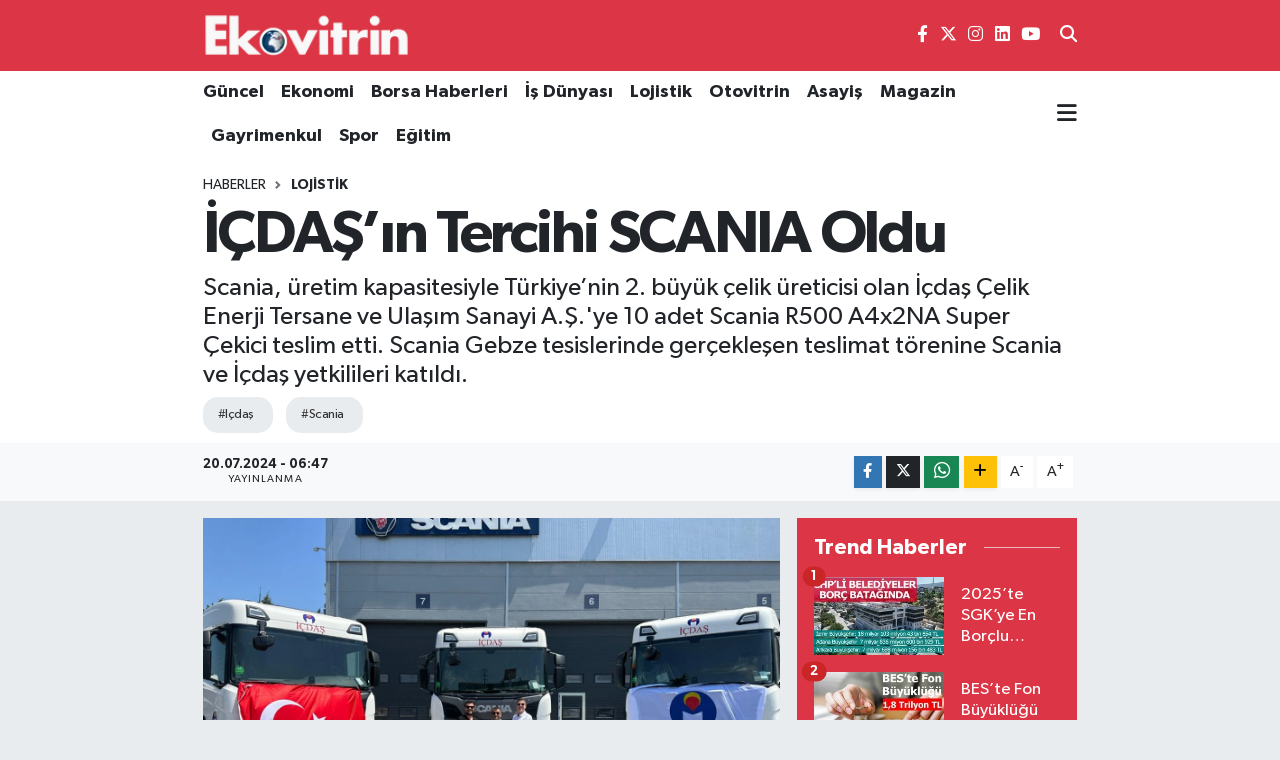

--- FILE ---
content_type: text/html; charset=UTF-8
request_url: https://www.ekovitrin.com/icdasin-tercihi-scania-oldu
body_size: 31726
content:
<!DOCTYPE html>
<html lang="tr" data-theme="flow">
<head>
<link rel="dns-prefetch" href="//www.ekovitrin.com">
<link rel="dns-prefetch" href="//ekovitrincom.teimg.com">
<link rel="dns-prefetch" href="//static.tebilisim.com">
<link rel="dns-prefetch" href="//www.googletagmanager.com">
<link rel="dns-prefetch" href="//pagead2.googlesyndication.com">
<link rel="dns-prefetch" href="//mc.yandex.ru">
<link rel="dns-prefetch" href="//www.facebook.com">
<link rel="dns-prefetch" href="//www.twitter.com">
<link rel="dns-prefetch" href="//www.instagram.com">
<link rel="dns-prefetch" href="//www.linkedin.com">
<link rel="dns-prefetch" href="//www.youtube.com">
<link rel="dns-prefetch" href="//www.w3.org">
<link rel="dns-prefetch" href="//x.com">
<link rel="dns-prefetch" href="//api.whatsapp.com">
<link rel="dns-prefetch" href="//pinterest.com">
<link rel="dns-prefetch" href="//t.me">
<link rel="dns-prefetch" href="//media.api-sports.io">
<link rel="dns-prefetch" href="//facebook.com">
<link rel="dns-prefetch" href="//apps.apple.com">
<link rel="dns-prefetch" href="//play.google.com">
<link rel="dns-prefetch" href="//tebilisim.com">
<link rel="dns-prefetch" href="//twitter.com">
<link rel="dns-prefetch" href="//www.google.com">

    <meta charset="utf-8">
<title>İÇDAŞ’ın Tercihi SCANIA Oldu - Ekovitrin Haber</title>
<meta name="description" content="Scania, üretim kapasitesiyle Türkiye’nin 2. büyük çelik üreticisi olan İçdaş Çelik Enerji Tersane ve Ulaşım Sanayi A.Ş.&#039;ye 10 adet Scania R500 A4x2NA Super Çekici teslim etti. Scania Gebze tesislerinde gerçekleşen teslimat törenine Scania ve İçdaş yetkilileri katıldı.">
<meta name="keywords" content="içdaş, Scania">
<link rel="canonical" href="https://www.ekovitrin.com/icdasin-tercihi-scania-oldu">
<meta name="viewport" content="width=device-width,initial-scale=1">
<meta name="X-UA-Compatible" content="IE=edge">
<meta name="robots" content="max-image-preview:large">
<meta name="theme-color" content="#dc3545">
<meta name="title" content="İÇDAŞ’ın Tercihi SCANIA Oldu">
<meta name="articleSection" content="news">
<meta name="datePublished" content="2024-07-20T06:47:00+03:00">
<meta name="dateModified" content="2024-07-20T06:47:00+03:00">
<meta name="articleAuthor" content="Bekir YILMAZ">
<meta name="author" content="Bekir YILMAZ">
<link rel="amphtml" href="https://www.ekovitrin.com/icdasin-tercihi-scania-oldu/amp">
<meta property="og:site_name" content="Ekovitrin Haber">
<meta property="og:title" content="İÇDAŞ’ın Tercihi SCANIA Oldu">
<meta property="og:description" content="Scania, üretim kapasitesiyle Türkiye’nin 2. büyük çelik üreticisi olan İçdaş Çelik Enerji Tersane ve Ulaşım Sanayi A.Ş.&#039;ye 10 adet Scania R500 A4x2NA Super Çekici teslim etti. Scania Gebze tesislerinde gerçekleşen teslimat törenine Scania ve İçdaş yetkilileri katıldı.">
<meta property="og:url" content="https://www.ekovitrin.com/icdasin-tercihi-scania-oldu">
<meta property="og:image" content="https://ekovitrincom.teimg.com/ekovitrin-com/uploads/2024/07/icdasin-tercihi-scania-oldu-1.jpg">
<meta property="og:type" content="article">
<meta property="og:article:published_time" content="2024-07-20T06:47:00+03:00">
<meta property="og:article:modified_time" content="2024-07-20T06:47:00+03:00">
<meta name="twitter:card" content="summary_large_image">
<meta name="twitter:site" content="@ekovitrin">
<meta name="twitter:title" content="İÇDAŞ’ın Tercihi SCANIA Oldu">
<meta name="twitter:description" content="Scania, üretim kapasitesiyle Türkiye’nin 2. büyük çelik üreticisi olan İçdaş Çelik Enerji Tersane ve Ulaşım Sanayi A.Ş.&#039;ye 10 adet Scania R500 A4x2NA Super Çekici teslim etti. Scania Gebze tesislerinde gerçekleşen teslimat törenine Scania ve İçdaş yetkilileri katıldı.">
<meta name="twitter:image" content="https://ekovitrincom.teimg.com/ekovitrin-com/uploads/2024/07/icdasin-tercihi-scania-oldu-1.jpg">
<meta name="twitter:url" content="https://www.ekovitrin.com/icdasin-tercihi-scania-oldu">
<link rel="shortcut icon" type="image/x-icon" href="https://ekovitrincom.teimg.com/ekovitrin-com/uploads/2023/06/favicon.ico">
<link rel="manifest" href="https://www.ekovitrin.com/manifest.json?v=6.6.4" />
<link rel="preload" href="https://static.tebilisim.com/flow/assets/css/font-awesome/fa-solid-900.woff2" as="font" type="font/woff2" crossorigin />
<link rel="preload" href="https://static.tebilisim.com/flow/assets/css/font-awesome/fa-brands-400.woff2" as="font" type="font/woff2" crossorigin />
<link rel="preload" href="https://static.tebilisim.com/flow/assets/css/weather-icons/font/weathericons-regular-webfont.woff2" as="font" type="font/woff2" crossorigin />
<link rel="preload" href="https://static.tebilisim.com/flow/vendor/te/fonts/gibson/Gibson-Bold.woff2" as="font" type="font/woff2" crossorigin />
<link rel="preload" href="https://static.tebilisim.com/flow/vendor/te/fonts/gibson/Gibson-BoldItalic.woff2" as="font" type="font/woff2" crossorigin />
<link rel="preload" href="https://static.tebilisim.com/flow/vendor/te/fonts/gibson/Gibson-Italic.woff2" as="font" type="font/woff2" crossorigin />
<link rel="preload" href="https://static.tebilisim.com/flow/vendor/te/fonts/gibson/Gibson-Light.woff2" as="font" type="font/woff2" crossorigin />
<link rel="preload" href="https://static.tebilisim.com/flow/vendor/te/fonts/gibson/Gibson-LightItalic.woff2" as="font" type="font/woff2" crossorigin />
<link rel="preload" href="https://static.tebilisim.com/flow/vendor/te/fonts/gibson/Gibson-SemiBold.woff2" as="font" type="font/woff2" crossorigin />
<link rel="preload" href="https://static.tebilisim.com/flow/vendor/te/fonts/gibson/Gibson-SemiBoldItalic.woff2" as="font" type="font/woff2" crossorigin />
<link rel="preload" href="https://static.tebilisim.com/flow/vendor/te/fonts/gibson/Gibson.woff2" as="font" type="font/woff2" crossorigin />


<link rel="preload" as="style" href="https://static.tebilisim.com/flow/vendor/te/fonts/gibson.css?v=6.6.4">
<link rel="stylesheet" href="https://static.tebilisim.com/flow/vendor/te/fonts/gibson.css?v=6.6.4">

<style>:root {
        --te-link-color: #333;
        --te-link-hover-color: #000;
        --te-font: "Gibson";
        --te-secondary-font: "Gibson";
        --te-h1-font-size: 60px;
        --te-color: #dc3545;
        --te-hover-color: #dc3545;
        --mm-ocd-width: 85%!important; /*  Mobil Menü Genişliği */
        --swiper-theme-color: var(--te-color)!important;
        --header-13-color: #ffc107;
    }</style><link rel="preload" as="style" href="https://static.tebilisim.com/flow/assets/vendor/bootstrap/css/bootstrap.min.css?v=6.6.4">
<link rel="stylesheet" href="https://static.tebilisim.com/flow/assets/vendor/bootstrap/css/bootstrap.min.css?v=6.6.4">
<link rel="preload" as="style" href="https://static.tebilisim.com/flow/assets/css/app6.6.4.min.css">
<link rel="stylesheet" href="https://static.tebilisim.com/flow/assets/css/app6.6.4.min.css">



<script type="application/ld+json">{"@context":"https:\/\/schema.org","@type":"WebSite","url":"https:\/\/www.ekovitrin.com","potentialAction":{"@type":"SearchAction","target":"https:\/\/www.ekovitrin.com\/arama?q={query}","query-input":"required name=query"}}</script>

<script type="application/ld+json">{"@context":"https:\/\/schema.org","@type":"NewsMediaOrganization","url":"https:\/\/www.ekovitrin.com","name":"ekovitrin","logo":"https:\/\/ekovitrincom.teimg.com\/ekovitrin-com\/uploads\/2023\/06\/ekovitrin-logo-2020.png","sameAs":["https:\/\/www.facebook.com\/EkovitrinMedyaGrubu","https:\/\/www.twitter.com\/ekovitrin","https:\/\/www.linkedin.com\/in\/ekovitrin-m-147a96154\/","https:\/\/www.youtube.com\/channel\/UCF96hy9VHOmkpB32NQclMlA","https:\/\/www.instagram.com\/ekovitrin_"]}</script>

<script type="application/ld+json">{"@context":"https:\/\/schema.org","@graph":[{"@type":"SiteNavigationElement","name":"Ana Sayfa","url":"https:\/\/www.ekovitrin.com","@id":"https:\/\/www.ekovitrin.com"},{"@type":"SiteNavigationElement","name":"D\u00fcnya","url":"https:\/\/www.ekovitrin.com\/dunya","@id":"https:\/\/www.ekovitrin.com\/dunya"},{"@type":"SiteNavigationElement","name":"Ekonomi","url":"https:\/\/www.ekovitrin.com\/ekonomi","@id":"https:\/\/www.ekovitrin.com\/ekonomi"},{"@type":"SiteNavigationElement","name":"G\u00fcncel","url":"https:\/\/www.ekovitrin.com\/guncel","@id":"https:\/\/www.ekovitrin.com\/guncel"},{"@type":"SiteNavigationElement","name":"Otovitrin","url":"https:\/\/www.ekovitrin.com\/otovitrin","@id":"https:\/\/www.ekovitrin.com\/otovitrin"},{"@type":"SiteNavigationElement","name":"Sa\u011fl\u0131k","url":"https:\/\/www.ekovitrin.com\/saglik","@id":"https:\/\/www.ekovitrin.com\/saglik"},{"@type":"SiteNavigationElement","name":"Lojistik","url":"https:\/\/www.ekovitrin.com\/lojistik","@id":"https:\/\/www.ekovitrin.com\/lojistik"},{"@type":"SiteNavigationElement","name":"Turizm","url":"https:\/\/www.ekovitrin.com\/turizm","@id":"https:\/\/www.ekovitrin.com\/turizm"},{"@type":"SiteNavigationElement","name":"\u0130\u015f D\u00fcnyas\u0131","url":"https:\/\/www.ekovitrin.com\/is-dunyasi","@id":"https:\/\/www.ekovitrin.com\/is-dunyasi"},{"@type":"SiteNavigationElement","name":"YILIN STARLARI","url":"https:\/\/www.ekovitrin.com\/yilin-starlari","@id":"https:\/\/www.ekovitrin.com\/yilin-starlari"},{"@type":"SiteNavigationElement","name":"Ekovitrin Dergi Ar\u015fivi","url":"https:\/\/www.ekovitrin.com\/ekovitrin-dergi-arsivi","@id":"https:\/\/www.ekovitrin.com\/ekovitrin-dergi-arsivi"},{"@type":"SiteNavigationElement","name":"Yerel","url":"https:\/\/www.ekovitrin.com\/yerel","@id":"https:\/\/www.ekovitrin.com\/yerel"},{"@type":"SiteNavigationElement","name":"Genel","url":"https:\/\/www.ekovitrin.com\/genel","@id":"https:\/\/www.ekovitrin.com\/genel"},{"@type":"SiteNavigationElement","name":"Spor","url":"https:\/\/www.ekovitrin.com\/spor","@id":"https:\/\/www.ekovitrin.com\/spor"},{"@type":"SiteNavigationElement","name":"Politika","url":"https:\/\/www.ekovitrin.com\/politika","@id":"https:\/\/www.ekovitrin.com\/politika"},{"@type":"SiteNavigationElement","name":"Asayi\u015f","url":"https:\/\/www.ekovitrin.com\/asayis","@id":"https:\/\/www.ekovitrin.com\/asayis"},{"@type":"SiteNavigationElement","name":"Haberde \u0130nsan","url":"https:\/\/www.ekovitrin.com\/haberde-insan","@id":"https:\/\/www.ekovitrin.com\/haberde-insan"},{"@type":"SiteNavigationElement","name":"E\u011fitim","url":"https:\/\/www.ekovitrin.com\/egitim","@id":"https:\/\/www.ekovitrin.com\/egitim"},{"@type":"SiteNavigationElement","name":"K\u00fclt\u00fcr Sanat","url":"https:\/\/www.ekovitrin.com\/kultur-sanat","@id":"https:\/\/www.ekovitrin.com\/kultur-sanat"},{"@type":"SiteNavigationElement","name":"\u00c7evre","url":"https:\/\/www.ekovitrin.com\/cevre","@id":"https:\/\/www.ekovitrin.com\/cevre"},{"@type":"SiteNavigationElement","name":"Bilim ve Teknoloji","url":"https:\/\/www.ekovitrin.com\/bilim-ve-teknoloji","@id":"https:\/\/www.ekovitrin.com\/bilim-ve-teknoloji"},{"@type":"SiteNavigationElement","name":"Magazin","url":"https:\/\/www.ekovitrin.com\/magazin","@id":"https:\/\/www.ekovitrin.com\/magazin"},{"@type":"SiteNavigationElement","name":"EkovitrinTV","url":"https:\/\/www.ekovitrin.com\/ekovitrintv","@id":"https:\/\/www.ekovitrin.com\/ekovitrintv"},{"@type":"SiteNavigationElement","name":"Hikayeler","url":"https:\/\/www.ekovitrin.com\/hikayeler","@id":"https:\/\/www.ekovitrin.com\/hikayeler"},{"@type":"SiteNavigationElement","name":"D\u0131\u015f Haberler","url":"https:\/\/www.ekovitrin.com\/dis-haberler","@id":"https:\/\/www.ekovitrin.com\/dis-haberler"},{"@type":"SiteNavigationElement","name":"G\u00fcndem","url":"https:\/\/www.ekovitrin.com\/gundem","@id":"https:\/\/www.ekovitrin.com\/gundem"},{"@type":"SiteNavigationElement","name":"YA\u015eAM","url":"https:\/\/www.ekovitrin.com\/yasam","@id":"https:\/\/www.ekovitrin.com\/yasam"},{"@type":"SiteNavigationElement","name":"Global News","url":"https:\/\/www.ekovitrin.com\/global-news","@id":"https:\/\/www.ekovitrin.com\/global-news"},{"@type":"SiteNavigationElement","name":"TARIM","url":"https:\/\/www.ekovitrin.com\/tarim","@id":"https:\/\/www.ekovitrin.com\/tarim"},{"@type":"SiteNavigationElement","name":"KR\u0130PTO PARA","url":"https:\/\/www.ekovitrin.com\/kripto-para","@id":"https:\/\/www.ekovitrin.com\/kripto-para"},{"@type":"SiteNavigationElement","name":"Gayrimenkul","url":"https:\/\/www.ekovitrin.com\/gayrimenkul","@id":"https:\/\/www.ekovitrin.com\/gayrimenkul"},{"@type":"SiteNavigationElement","name":"Bilim, Teknoloji","url":"https:\/\/www.ekovitrin.com\/bilim-teknoloji","@id":"https:\/\/www.ekovitrin.com\/bilim-teknoloji"},{"@type":"SiteNavigationElement","name":"Siyaset","url":"https:\/\/www.ekovitrin.com\/siyaset","@id":"https:\/\/www.ekovitrin.com\/siyaset"},{"@type":"SiteNavigationElement","name":"Teknoloji","url":"https:\/\/www.ekovitrin.com\/teknoloji","@id":"https:\/\/www.ekovitrin.com\/teknoloji"},{"@type":"SiteNavigationElement","name":"\u0130\u015f D\u00fcnyas\u0131 Video Haber","url":"https:\/\/www.ekovitrin.com\/is-dunyasindan-ozel-haberler","@id":"https:\/\/www.ekovitrin.com\/is-dunyasindan-ozel-haberler"},{"@type":"SiteNavigationElement","name":"Finans","url":"https:\/\/www.ekovitrin.com\/finans","@id":"https:\/\/www.ekovitrin.com\/finans"},{"@type":"SiteNavigationElement","name":"Borsa","url":"https:\/\/www.ekovitrin.com\/borsa","@id":"https:\/\/www.ekovitrin.com\/borsa"},{"@type":"SiteNavigationElement","name":"Resmi \u0130lanlar","url":"https:\/\/www.ekovitrin.com\/resmi-ilanlar","@id":"https:\/\/www.ekovitrin.com\/resmi-ilanlar"},{"@type":"SiteNavigationElement","name":"EKOV\u0130TR\u0130N DERG\u0130S\u0130 2025","url":"https:\/\/www.ekovitrin.com\/ekovitrin-dergisi-2025","@id":"https:\/\/www.ekovitrin.com\/ekovitrin-dergisi-2025"},{"@type":"SiteNavigationElement","name":"Enerji Haberleri","url":"https:\/\/www.ekovitrin.com\/enerji-haberleri","@id":"https:\/\/www.ekovitrin.com\/enerji-haberleri"},{"@type":"SiteNavigationElement","name":"EKOV\u0130TR\u0130N DERG\u0130S\u0130 2026","url":"https:\/\/www.ekovitrin.com\/ekovitrin-dergisi-2026","@id":"https:\/\/www.ekovitrin.com\/ekovitrin-dergisi-2026"},{"@type":"SiteNavigationElement","name":"Reklam","url":"https:\/\/www.ekovitrin.com\/reklam","@id":"https:\/\/www.ekovitrin.com\/reklam"},{"@type":"SiteNavigationElement","name":"G\u0130ZL\u0130L\u0130K POL\u0130T\u0130KASI","url":"https:\/\/www.ekovitrin.com\/gizlilik-politikasi","@id":"https:\/\/www.ekovitrin.com\/gizlilik-politikasi"},{"@type":"SiteNavigationElement","name":"\u0130leti\u015fim","url":"https:\/\/www.ekovitrin.com\/iletisim","@id":"https:\/\/www.ekovitrin.com\/iletisim"},{"@type":"SiteNavigationElement","name":"Gizlilik S\u00f6zle\u015fmesi","url":"https:\/\/www.ekovitrin.com\/gizlilik-sozlesmesi","@id":"https:\/\/www.ekovitrin.com\/gizlilik-sozlesmesi"},{"@type":"SiteNavigationElement","name":"Yazarlar","url":"https:\/\/www.ekovitrin.com\/yazarlar","@id":"https:\/\/www.ekovitrin.com\/yazarlar"},{"@type":"SiteNavigationElement","name":"Foto Galeri","url":"https:\/\/www.ekovitrin.com\/foto-galeri","@id":"https:\/\/www.ekovitrin.com\/foto-galeri"},{"@type":"SiteNavigationElement","name":"Video Galeri","url":"https:\/\/www.ekovitrin.com\/video","@id":"https:\/\/www.ekovitrin.com\/video"},{"@type":"SiteNavigationElement","name":"Biyografiler","url":"https:\/\/www.ekovitrin.com\/biyografi","@id":"https:\/\/www.ekovitrin.com\/biyografi"},{"@type":"SiteNavigationElement","name":"Firma Rehberi","url":"https:\/\/www.ekovitrin.com\/rehber","@id":"https:\/\/www.ekovitrin.com\/rehber"},{"@type":"SiteNavigationElement","name":"Seri \u0130lanlar","url":"https:\/\/www.ekovitrin.com\/ilan","@id":"https:\/\/www.ekovitrin.com\/ilan"},{"@type":"SiteNavigationElement","name":"R\u00f6portajlar","url":"https:\/\/www.ekovitrin.com\/roportaj","@id":"https:\/\/www.ekovitrin.com\/roportaj"},{"@type":"SiteNavigationElement","name":"Obshtina Nikopol Bug\u00fcn, Yar\u0131n ve 1 Haftal\u0131k Hava Durumu Tahmini","url":"https:\/\/www.ekovitrin.com\/obshtina-nikopol-hava-durumu","@id":"https:\/\/www.ekovitrin.com\/obshtina-nikopol-hava-durumu"},{"@type":"SiteNavigationElement","name":"Obshtina Nikopol Namaz Vakitleri","url":"https:\/\/www.ekovitrin.com\/obshtina-nikopol-namaz-vakitleri","@id":"https:\/\/www.ekovitrin.com\/obshtina-nikopol-namaz-vakitleri"},{"@type":"SiteNavigationElement","name":"Puan Durumu ve Fikst\u00fcr","url":"https:\/\/www.ekovitrin.com\/futbol\/st-super-lig-puan-durumu-ve-fikstur","@id":"https:\/\/www.ekovitrin.com\/futbol\/st-super-lig-puan-durumu-ve-fikstur"}]}</script>

<script type="application/ld+json">{"@context":"https:\/\/schema.org","@type":"BreadcrumbList","itemListElement":[{"@type":"ListItem","position":1,"item":{"@type":"Thing","@id":"https:\/\/www.ekovitrin.com","name":"Haberler"}}]}</script>
<script type="application/ld+json">{"@context":"https:\/\/schema.org","@type":"NewsArticle","headline":"\u0130\u00c7DA\u015e\u2019\u0131n Tercihi SCANIA Oldu","articleSection":"Lojistik","dateCreated":"2024-07-20T06:47:00+03:00","datePublished":"2024-07-20T06:47:00+03:00","dateModified":"2024-07-20T06:47:00+03:00","wordCount":172,"genre":"news","mainEntityOfPage":{"@type":"WebPage","@id":"https:\/\/www.ekovitrin.com\/icdasin-tercihi-scania-oldu"},"articleBody":"<p><strong>\u201cOperasyonel fark\u0131ndal\u0131k yarataca\u011f\u0131na inan\u0131yoruz\u201d<\/strong><\/p>\r\n\r\n<p>Yeni ara\u00e7lar\u0131n\u0131 teslim alan \u0130\u00e7da\u015f \u00c7elik Enerji Tersane ve Ula\u015f\u0131m Sanayi A.\u015e Filo Y\u00f6neticisi Ayhan Yavuz \u201cBug\u00fcn teslim ald\u0131\u011f\u0131m\u0131z edilen ara\u00e7lar, \u00fcst\u00fcn performans\u0131, dayan\u0131kl\u0131l\u0131\u011f\u0131 ve yak\u0131t verimlili\u011fi ile bilinen Scania R500 A4x2NA Super \u00e7ekici. Bu yeni ara\u00e7lar, \u015firketimizin ihtiya\u00e7lar\u0131na uygun olarak tasarland\u0131. Sahip oldu\u011fu geli\u015fmi\u015f motor teknolojileri ile \u00f6zellikle yak\u0131t verimlili\u011finde yaratt\u0131\u011f\u0131 fark ile bizim operasyonlar\u0131m\u0131za da katk\u0131da bulunaca\u011f\u0131na inan\u0131yoruz. Scania\u2019n\u0131n y\u00fcksek performansl\u0131 ve dayan\u0131kl\u0131 ara\u00e7lar\u0131 ile filomuzu g\u00fc\u00e7lendirmekten mutluluk duyuyoruz\u201d \u015feklinde konu\u015ftu.<\/p>\r\n\r\n<p>Teslimat\u0131 ger\u00e7ekle\u015ftiren Do\u011fu\u015f Otomotiv Scania Gebze Sat\u0131\u015f ve SSH M\u00fcd\u00fcr\u00fc Mehmet Fatih Yurt\u00e7u ise \u201cScania olarak, m\u00fc\u015fterilerimize her zaman en ileri teknolojiye sahip, g\u00fcvenilir ve \u00e7evre dostu ara\u00e7lar sunmay\u0131 hedefliyoruz. \u0130\u015f birli\u011fimizin, her iki taraf i\u00e7in de verimli ve ba\u015far\u0131l\u0131 olaca\u011f\u0131na inan\u0131yorum\u201d dedi.<\/p>","description":"Scania, \u00fcretim kapasitesiyle T\u00fcrkiye\u2019nin 2. b\u00fcy\u00fck \u00e7elik \u00fcreticisi olan \u0130\u00e7da\u015f \u00c7elik Enerji Tersane ve Ula\u015f\u0131m Sanayi A.\u015e.'ye 10 adet Scania R500 A4x2NA Super \u00c7ekici teslim etti. Scania Gebze tesislerinde ger\u00e7ekle\u015fen teslimat t\u00f6renine Scania ve \u0130\u00e7da\u015f yetkilileri kat\u0131ld\u0131.","inLanguage":"tr-TR","keywords":["i\u00e7da\u015f","Scania"],"image":{"@type":"ImageObject","url":"https:\/\/ekovitrincom.teimg.com\/crop\/1280x720\/ekovitrin-com\/uploads\/2024\/07\/icdasin-tercihi-scania-oldu-1.jpg","width":"1280","height":"720","caption":"\u0130\u00c7DA\u015e\u2019\u0131n Tercihi SCANIA Oldu"},"publishingPrinciples":"https:\/\/www.ekovitrin.com\/gizlilik-sozlesmesi","isFamilyFriendly":"http:\/\/schema.org\/True","isAccessibleForFree":"http:\/\/schema.org\/True","publisher":{"@type":"Organization","name":"ekovitrin","image":"https:\/\/ekovitrincom.teimg.com\/ekovitrin-com\/uploads\/2023\/06\/ekovitrin-logo-2020.png","logo":{"@type":"ImageObject","url":"https:\/\/ekovitrincom.teimg.com\/ekovitrin-com\/uploads\/2023\/06\/ekovitrin-logo-2020.png","width":"640","height":"375"}},"author":{"@type":"Person","name":"Bekir YILMAZ","honorificPrefix":"","jobTitle":"","url":null}}</script>





<style>
.mega-menu {z-index: 9999 !important;}
@media screen and (min-width: 1620px) {
    .container {width: 1280px!important; max-width: 1280px!important;}
    #ad_36 {margin-right: 15px !important;}
    #ad_9 {margin-left: 15px !important;}
}

@media screen and (min-width: 1325px) and (max-width: 1620px) {
    .container {width: 1100px!important; max-width: 1100px!important;}
    #ad_36 {margin-right: 100px !important;}
    #ad_9 {margin-left: 100px !important;}
}
@media screen and (min-width: 1295px) and (max-width: 1325px) {
    .container {width: 990px!important; max-width: 990px!important;}
    #ad_36 {margin-right: 165px !important;}
    #ad_9 {margin-left: 165px !important;}
}
@media screen and (min-width: 1200px) and (max-width: 1295px) {
    .container {width: 900px!important; max-width: 900px!important;}
    #ad_36 {margin-right: 210px !important;}
    #ad_9 {margin-left: 210px !important;}

}
</style><script async src="https://www.googletagmanager.com/gtag/js?id=G-3HWH7J6WBF"></script>
<script>
  window.dataLayer = window.dataLayer || [];
  function gtag(){dataLayer.push(arguments);}
  gtag('js', new Date());

  gtag('config', 'G-3HWH7J6WBF');
</script>
<script async src="https://pagead2.googlesyndication.com/pagead/js/adsbygoogle.js?client=ca-pub-4805899423781627"
     crossorigin="anonymous"></script>
     
     <!-- Yandex.Metrika counter -->
<script type="text/javascript">
    (function(m,e,t,r,i,k,a){
        m[i]=m[i]||function(){(m[i].a=m[i].a||[]).push(arguments)};
        m[i].l=1*new Date();
        for (var j = 0; j < document.scripts.length; j++) {if (document.scripts[j].src === r) { return; }}
        k=e.createElement(t),a=e.getElementsByTagName(t)[0],k.async=1,k.src=r,a.parentNode.insertBefore(k,a)
    })(window, document,'script','https://mc.yandex.ru/metrika/tag.js?id=106254005', 'ym');

    ym(106254005, 'init', {ssr:true, webvisor:true, clickmap:true, ecommerce:"dataLayer", accurateTrackBounce:true, trackLinks:true});
</script>






</head>




<body class="d-flex flex-column min-vh-100">

    
    

    <header class="header-8">
    <nav class="top-header navbar navbar-expand-lg navbar-dark bg-te-color py-1">
        <div class="container">
                            <a class="navbar-brand me-0" href="/" title="Ekovitrin Haber">
                <img src="https://ekovitrincom.teimg.com/ekovitrin-com/uploads/2023/06/ekovitrin-logo-2020.png" alt="Ekovitrin Haber" width="210" height="40" class="light-mode img-fluid flow-logo">
<img src="https://ekovitrincom.teimg.com/ekovitrin-com/uploads/2023/06/ekovitrin-logo-2020.png" alt="Ekovitrin Haber" width="210" height="40" class="dark-mode img-fluid flow-logo d-none">

            </a>
            
            <div class="header-widgets d-lg-flex justify-content-end align-items-center d-none">

                                    <!-- HAVA DURUMU -->

<input type="hidden" name="widget_setting_weathercity" value="41.16343020,28.76644080" />

    
        
        <div class="prayer-top d-none d-lg-flex justify-content-between flex-column">
            <select class="form-select border-0 bg-transparent text-white" name="city" onchange="window.location.href=this.value">
            <option value="/adana-namaz-vakitleri" >Adana</option>
            <option value="/adiyaman-namaz-vakitleri" >Adıyaman</option>
            <option value="/afyonkarahisar-namaz-vakitleri" >Afyonkarahisar</option>
            <option value="/agri-namaz-vakitleri" >Ağrı</option>
            <option value="/aksaray-namaz-vakitleri" >Aksaray</option>
            <option value="/amasya-namaz-vakitleri" >Amasya</option>
            <option value="/ankara-namaz-vakitleri" >Ankara</option>
            <option value="/antalya-namaz-vakitleri" >Antalya</option>
            <option value="/ardahan-namaz-vakitleri" >Ardahan</option>
            <option value="/artvin-namaz-vakitleri" >Artvin</option>
            <option value="/aydin-namaz-vakitleri" >Aydın</option>
            <option value="/balikesir-namaz-vakitleri" >Balıkesir</option>
            <option value="/bartin-namaz-vakitleri" >Bartın</option>
            <option value="/batman-namaz-vakitleri" >Batman</option>
            <option value="/bayburt-namaz-vakitleri" >Bayburt</option>
            <option value="/bilecik-namaz-vakitleri" >Bilecik</option>
            <option value="/bingol-namaz-vakitleri" >Bingöl</option>
            <option value="/bitlis-namaz-vakitleri" >Bitlis</option>
            <option value="/bolu-namaz-vakitleri" >Bolu</option>
            <option value="/burdur-namaz-vakitleri" >Burdur</option>
            <option value="/bursa-namaz-vakitleri" >Bursa</option>
            <option value="/canakkale-namaz-vakitleri" >Çanakkale</option>
            <option value="/cankiri-namaz-vakitleri" >Çankırı</option>
            <option value="/corum-namaz-vakitleri" >Çorum</option>
            <option value="/denizli-namaz-vakitleri" >Denizli</option>
            <option value="/diyarbakir-namaz-vakitleri" >Diyarbakır</option>
            <option value="/duzce-namaz-vakitleri" >Düzce</option>
            <option value="/edirne-namaz-vakitleri" >Edirne</option>
            <option value="/elazig-namaz-vakitleri" >Elazığ</option>
            <option value="/erzincan-namaz-vakitleri" >Erzincan</option>
            <option value="/erzurum-namaz-vakitleri" >Erzurum</option>
            <option value="/eskisehir-namaz-vakitleri" >Eskişehir</option>
            <option value="/gaziantep-namaz-vakitleri" >Gaziantep</option>
            <option value="/giresun-namaz-vakitleri" >Giresun</option>
            <option value="/gumushane-namaz-vakitleri" >Gümüşhane</option>
            <option value="/hakkari-namaz-vakitleri" >Hakkâri</option>
            <option value="/hatay-namaz-vakitleri" >Hatay</option>
            <option value="/igdir-namaz-vakitleri" >Iğdır</option>
            <option value="/isparta-namaz-vakitleri" >Isparta</option>
            <option value="/istanbul-namaz-vakitleri"  selected >İstanbul</option>
            <option value="/izmir-namaz-vakitleri" >İzmir</option>
            <option value="/kahramanmaras-namaz-vakitleri" >Kahramanmaraş</option>
            <option value="/karabuk-namaz-vakitleri" >Karabük</option>
            <option value="/karaman-namaz-vakitleri" >Karaman</option>
            <option value="/kars-namaz-vakitleri" >Kars</option>
            <option value="/kastamonu-namaz-vakitleri" >Kastamonu</option>
            <option value="/kayseri-namaz-vakitleri" >Kayseri</option>
            <option value="/kilis-namaz-vakitleri" >Kilis</option>
            <option value="/kirikkale-namaz-vakitleri" >Kırıkkale</option>
            <option value="/kirklareli-namaz-vakitleri" >Kırklareli</option>
            <option value="/kirsehir-namaz-vakitleri" >Kırşehir</option>
            <option value="/kocaeli-namaz-vakitleri" >Kocaeli</option>
            <option value="/konya-namaz-vakitleri" >Konya</option>
            <option value="/kutahya-namaz-vakitleri" >Kütahya</option>
            <option value="/malatya-namaz-vakitleri" >Malatya</option>
            <option value="/manisa-namaz-vakitleri" >Manisa</option>
            <option value="/mardin-namaz-vakitleri" >Mardin</option>
            <option value="/mersin-namaz-vakitleri" >Mersin</option>
            <option value="/mugla-namaz-vakitleri" >Muğla</option>
            <option value="/mus-namaz-vakitleri" >Muş</option>
            <option value="/nevsehir-namaz-vakitleri" >Nevşehir</option>
            <option value="/nigde-namaz-vakitleri" >Niğde</option>
            <option value="/ordu-namaz-vakitleri" >Ordu</option>
            <option value="/osmaniye-namaz-vakitleri" >Osmaniye</option>
            <option value="/rize-namaz-vakitleri" >Rize</option>
            <option value="/sakarya-namaz-vakitleri" >Sakarya</option>
            <option value="/samsun-namaz-vakitleri" >Samsun</option>
            <option value="/sanliurfa-namaz-vakitleri" >Şanlıurfa</option>
            <option value="/siirt-namaz-vakitleri" >Siirt</option>
            <option value="/sinop-namaz-vakitleri" >Sinop</option>
            <option value="/sivas-namaz-vakitleri" >Sivas</option>
            <option value="/sirnak-namaz-vakitleri" >Şırnak</option>
            <option value="/tekirdag-namaz-vakitleri" >Tekirdağ</option>
            <option value="/tokat-namaz-vakitleri" >Tokat</option>
            <option value="/trabzon-namaz-vakitleri" >Trabzon</option>
            <option value="/tunceli-namaz-vakitleri" >Tunceli</option>
            <option value="/usak-namaz-vakitleri" >Uşak</option>
            <option value="/van-namaz-vakitleri" >Van</option>
            <option value="/yalova-namaz-vakitleri" >Yalova</option>
            <option value="/yozgat-namaz-vakitleri" >Yozgat</option>
            <option value="/zonguldak-namaz-vakitleri" >Zonguldak</option>
    </select>

                        <div class="text-white text-end"> <span class="text-cyan">Öğle</span> 13:20
            </div>
                    </div>
        <div class="weather-top weather-widget d-none d-lg-flex justify-content-between flex-column">
            <div class="weather">
                <select class="form-select border-0 bg-transparent text-white" name="city">
        <option value="37.26123150,35.39050460" >Adana</option>
        <option value="37.90782910,38.48499230" >Adıyaman</option>
        <option value="38.73910990,30.71200230" >Afyonkarahisar</option>
        <option value="39.62692180,43.02159650" >Ağrı</option>
        <option value="38.33520430,33.97500180" >Aksaray</option>
        <option value="40.65166080,35.90379660" >Amasya</option>
        <option value="39.78052450,32.71813750" >Ankara</option>
        <option value="37.09516720,31.07937050" >Antalya</option>
        <option value="41.11129640,42.78316740" >Ardahan</option>
        <option value="41.07866400,41.76282230" >Artvin</option>
        <option value="37.81170330,28.48639630" >Aydın</option>
        <option value="39.76167820,28.11226790" >Balıkesir</option>
        <option value="41.58105090,32.46097940" >Bartın</option>
        <option value="37.83624960,41.36057390" >Batman</option>
        <option value="40.26032000,40.22804800" >Bayburt</option>
        <option value="40.05665550,30.06652360" >Bilecik</option>
        <option value="39.06263540,40.76960950" >Bingöl</option>
        <option value="38.65231330,42.42020280" >Bitlis</option>
        <option value="40.57597660,31.57880860" >Bolu</option>
        <option value="37.46126690,30.06652360" >Burdur</option>
        <option value="40.06554590,29.23207840" >Bursa</option>
        <option value="40.05101040,26.98524220" >Çanakkale</option>
        <option value="40.53690730,33.58838930" >Çankırı</option>
        <option value="40.49982110,34.59862630" >Çorum</option>
        <option value="37.61283950,29.23207840" >Denizli</option>
        <option value="38.10663720,40.54268960" >Diyarbakır</option>
        <option value="40.87705310,31.31927130" >Düzce</option>
        <option value="41.15172220,26.51379640" >Edirne</option>
        <option value="38.49648040,39.21990290" >Elazığ</option>
        <option value="39.76819140,39.05013060" >Erzincan</option>
        <option value="40.07467990,41.66945620" >Erzurum</option>
        <option value="39.63296570,31.26263660" >Eskişehir</option>
        <option value="37.07638820,37.38272340" >Gaziantep</option>
        <option value="40.64616720,38.59355110" >Giresun</option>
        <option value="40.28036730,39.31432530" >Gümüşhane</option>
        <option value="37.44593190,43.74498410" >Hakkâri</option>
        <option value="36.40184880,36.34980970" >Hatay</option>
        <option value="39.88798410,44.00483650" >Iğdır</option>
        <option value="38.02114640,31.07937050" >Isparta</option>
        <option value="41.16343020,28.76644080"  selected >İstanbul</option>
        <option value="38.35916930,27.26761160" >İzmir</option>
        <option value="37.75030360,36.95410700" >Kahramanmaraş</option>
        <option value="41.18748900,32.74174190" >Karabük</option>
        <option value="37.24363360,33.61757700" >Karaman</option>
        <option value="40.28076360,42.99195270" >Kars</option>
        <option value="41.41038630,33.69983340" >Kastamonu</option>
        <option value="38.62568540,35.74068820" >Kayseri</option>
        <option value="36.82047750,37.16873390" >Kilis</option>
        <option value="39.88768780,33.75552480" >Kırıkkale</option>
        <option value="41.72597950,27.48383900" >Kırklareli</option>
        <option value="39.22689050,33.97500180" >Kırşehir</option>
        <option value="40.85327040,29.88152030" >Kocaeli</option>
        <option value="37.98381340,32.71813750" >Konya</option>
        <option value="39.35813700,29.60354950" >Kütahya</option>
        <option value="38.40150570,37.95362980" >Malatya</option>
        <option value="38.84193730,28.11226790" >Manisa</option>
        <option value="37.34429290,40.61964870" >Mardin</option>
        <option value="36.81208580,34.64147500" >Mersin</option>
        <option value="37.18358190,28.48639630" >Muğla</option>
        <option value="38.94618880,41.75389310" >Muş</option>
        <option value="38.69393990,34.68565090" >Nevşehir</option>
        <option value="38.09930860,34.68565090" >Niğde</option>
        <option value="40.79905800,37.38990050" >Ordu</option>
        <option value="37.21302580,36.17626150" >Osmaniye</option>
        <option value="40.95814970,40.92269850" >Rize</option>
        <option value="40.78885500,30.40595400" >Sakarya</option>
        <option value="41.18648590,36.13226780" >Samsun</option>
        <option value="37.35691020,39.15436770" >Şanlıurfa</option>
        <option value="37.86588620,42.14945230" >Siirt</option>
        <option value="41.55947490,34.85805320" >Sinop</option>
        <option value="39.44880390,37.12944970" >Sivas</option>
        <option value="37.41874810,42.49183380" >Şırnak</option>
        <option value="41.11212270,27.26761160" >Tekirdağ</option>
        <option value="40.39027130,36.62518630" >Tokat</option>
        <option value="40.79924100,39.58479440" >Trabzon</option>
        <option value="39.30735540,39.43877780" >Tunceli</option>
        <option value="38.54313190,29.23207840" >Uşak</option>
        <option value="38.36794170,43.71827870" >Van</option>
        <option value="40.57759860,29.20883030" >Yalova</option>
        <option value="39.72719790,35.10778580" >Yozgat</option>
        <option value="41.31249170,31.85982510" >Zonguldak</option>
    </select>




            </div>
            <div class="weather-degree text-light text-end">
                <img src="//cdn.weatherapi.com/weather/64x64/day/122.png" class="condition" width="26" height="26" alt="7"/>
                <span class="degree text-white">7</span><sup>°</sup>
            </div>
        </div>

    
<div data-location='{"city":"TUXX0014"}' class="d-none"></div>


                    <!-- PİYASALAR -->
        <div class="parite-top position-relative overflow-hidden" style="height: 40px;">
        <div class="newsticker">
            <ul class="newsticker__h4 list-unstyled text-white small" data-header="8">
                <li class="newsticker__item dollar">
                    <div>DOLAR <i class="fa fa-caret-up text-success ms-1"></i> </div>
                    <div class="fw-bold d-inline-block">43,30020</div><span
                        class="text-success d-inline-block ms-1">0.05</span>
                </li>
                <li class="newsticker__item euro">
                    <div>EURO <i class="fa fa-caret-up text-success ms-1"></i> </div>
                    <div class="fw-bold d-inline-block">50,79330</div><span
                        class="text-success d-inline-block ms-1">0.02</span>
                </li>
                <li class="newsticker__item sterlin">
                    <div>STERLİN <i class="fa fa-caret-up text-success ms-1"></i> </div>
                    <div class="fw-bold d-inline-block">58,25810</div><span
                        class="text-success d-inline-block ms-1">0.07</span>
                </li>
                <li class="newsticker__item altin">
                    <div>G.ALTIN <i class="fa fa-caret-up text-success ms-1"></i> </div>
                    <div class="fw-bold d-inline-block">6783,61000</div><span
                        class="text-success d-inline-block ms-1">2.66</span>
                </li>
                <li class="newsticker__item bist">
                    <div>BİST100 <i class="fa fa-caret-minus text-success ms-1"></i></div>
                    <div class="fw-bold d-inline-block">12.806,00</div><span class="text-success d-inline-block ms-1">0</span>
                </li>
                <li class="newsticker__item btc">
                    <div>BITCOIN <i class="fa fa-caret-down text-danger ms-1"></i> </div>
                    <div class="fw-bold d-inline-block">89.851,66</div><span class="text-danger d-inline-block ms-1">-1.94</span>
                </li>
            </ul>
        </div>
    </div>
    

                                
                <div class="top-social-media">
                                        <a href="https://www.facebook.com/EkovitrinMedyaGrubu" class="ms-2" target="_blank" rel="nofollow noreferrer noopener"><i class="fab fa-facebook-f text-white"></i></a>
                                                            <a href="https://www.twitter.com/ekovitrin" class="ms-2" target="_blank" rel="nofollow noreferrer noopener"><i class="fab fa-x-twitter text-white"></i></a>
                                                            <a href="https://www.instagram.com/ekovitrin_" class="ms-2" target="_blank" rel="nofollow noreferrer noopener"><i class="fab fa-instagram text-white"></i></a>
                                                            <a href="https://www.linkedin.com/in/ekovitrin-m-147a96154/" class="ms-2" target="_blank" rel="nofollow noreferrer noopener"><i class="fab fa-linkedin text-white"></i></a>
                                                            <a href="https://www.youtube.com/channel/UCF96hy9VHOmkpB32NQclMlA" class="ms-2" target="_blank" rel="nofollow noreferrer noopener"><i class="fab fa-youtube text-white"></i></a>
                                                        </div>
                <div class="search-top">
                    <a href="/arama" class="d-block" title="Ara">
                        <i class="fa fa-search text-white"></i>
                    </a>
                </div>
            </div>
            <ul class="nav d-lg-none px-2">
                
                <li class="nav-item"><a href="/arama" class="me-2 text-white" title="Ara"><i class="fa fa-search fa-lg"></i></a></li>
                <li class="nav-item"><a href="#menu" title="Ana Menü" class="text-white"><i class="fa fa-bars fa-lg"></i></a></li>
            </ul>
        </div>
    </nav>
    <div class="main-menu navbar navbar-expand-lg d-none d-lg-block bg-white">
        <div class="container">
            <ul  class="nav fw-semibold">
        <li class="nav-item   ">
        <a href="/guncel" class="nav-link text-dark" target="_self" title="Güncel">Güncel</a>
        
    </li>
        <li class="nav-item   ">
        <a href="/ekonomi" class="nav-link text-dark" target="_self" title="Ekonomi">Ekonomi</a>
        
    </li>
        <li class="nav-item   ">
        <a href="/borsa" class="nav-link text-dark" target="_self" title="Borsa Haberleri">Borsa Haberleri</a>
        
    </li>
        <li class="nav-item   ">
        <a href="/is-dunyasi" class="nav-link text-dark" target="_self" title="İş Dünyası">İş Dünyası</a>
        
    </li>
        <li class="nav-item   ">
        <a href="/lojistik" class="nav-link text-dark" target="_self" title="Lojistik">Lojistik</a>
        
    </li>
        <li class="nav-item   ">
        <a href="/otovitrin" class="nav-link text-dark" target="_self" title="Otovitrin">Otovitrin</a>
        
    </li>
        <li class="nav-item   ">
        <a href="/asayis" class="nav-link text-dark" target="_self" title="Asayiş">Asayiş</a>
        
    </li>
        <li class="nav-item   ">
        <a href="/magazin" class="nav-link text-dark" target="_self" title="Magazin">Magazin</a>
        
    </li>
        <li class="nav-item   ">
        <a href="/gayrimenkul" class="nav-link text-dark" target="_self" title="Gayrimenkul">Gayrimenkul</a>
        
    </li>
        <li class="nav-item   ">
        <a href="/spor" class="nav-link text-dark" target="_self" title="Spor">Spor</a>
        
    </li>
        <li class="nav-item   ">
        <a href="/egitim" class="nav-link text-dark" target="_self" title="Eğitim">Eğitim</a>
        
    </li>
    </ul>

            <ul class="navigation-menu nav d-flex align-items-center">
                
                <li class="nav-item dropdown position-static">
                    <a class="nav-link pe-0 text-dark" data-bs-toggle="dropdown" href="#" aria-haspopup="true"
                        aria-expanded="false" title="Ana Menü">
                        <i class="fa fa-bars fa-lg"></i>
                    </a>
                    <div class="mega-menu dropdown-menu dropdown-menu-end text-capitalize shadow-lg border-0 rounded-0">

    <div class="row g-3 small p-3">

                <div class="col">
            <div class="extra-sections bg-light p-3 border">
                <a href="https://www.ekovitrin.com/istanbul-nobetci-eczaneler" title="Nöbetçi Eczaneler" class="d-block border-bottom pb-2 mb-2" target="_self"><i class="fa-solid fa-capsules me-2"></i>Nöbetçi Eczaneler</a>
<a href="https://www.ekovitrin.com/istanbul-hava-durumu" title="Hava Durumu" class="d-block border-bottom pb-2 mb-2" target="_self"><i class="fa-solid fa-cloud-sun me-2"></i>Hava Durumu</a>
<a href="https://www.ekovitrin.com/istanbul-namaz-vakitleri" title="Namaz Vakitleri" class="d-block border-bottom pb-2 mb-2" target="_self"><i class="fa-solid fa-mosque me-2"></i>Namaz Vakitleri</a>
<a href="https://www.ekovitrin.com/istanbul-trafik-durumu" title="Trafik Durumu" class="d-block border-bottom pb-2 mb-2" target="_self"><i class="fa-solid fa-car me-2"></i>Trafik Durumu</a>
<a href="https://www.ekovitrin.com/futbol/super-lig-puan-durumu-ve-fikstur" title="Süper Lig Puan Durumu ve Fikstür" class="d-block border-bottom pb-2 mb-2" target="_self"><i class="fa-solid fa-chart-bar me-2"></i>Süper Lig Puan Durumu ve Fikstür</a>
<a href="https://www.ekovitrin.com/tum-mansetler" title="Tüm Manşetler" class="d-block border-bottom pb-2 mb-2" target="_self"><i class="fa-solid fa-newspaper me-2"></i>Tüm Manşetler</a>
<a href="https://www.ekovitrin.com/sondakika-haberleri" title="Son Dakika Haberleri" class="d-block border-bottom pb-2 mb-2" target="_self"><i class="fa-solid fa-bell me-2"></i>Son Dakika Haberleri</a>

            </div>
        </div>
        
        <div class="col">
        <a href="/saglik" class="d-block border-bottom  pb-2 mb-2" target="_self" title="Sağlık">Sağlık</a>
            <a href="/otovitrin" class="d-block border-bottom  pb-2 mb-2" target="_self" title="Otovitrin">Otovitrin</a>
            <a href="/asayis" class="d-block border-bottom  pb-2 mb-2" target="_self" title="Asayiş">Asayiş</a>
            <a href="/bilim-ve-teknoloji" class="d-block border-bottom  pb-2 mb-2" target="_self" title="Bilim ve Teknoloji">Bilim ve Teknoloji</a>
            <a href="/dunya" class="d-block border-bottom  pb-2 mb-2" target="_self" title="Dünya">Dünya</a>
            <a href="/ekovitrintv" class="d-block border-bottom  pb-2 mb-2" target="_self" title="EkovitrinTV">EkovitrinTV</a>
            <a href="/ekovitrin-dergi-arsivi" class="d-block  pb-2 mb-2" target="_self" title="Ekovitrin Dergi Arşivi">Ekovitrin Dergi Arşivi</a>
        </div><div class="col">
            <a href="/politika" class="d-block border-bottom  pb-2 mb-2" target="_self" title="Politika">Politika</a>
            <a href="/turizm" class="d-block border-bottom  pb-2 mb-2" target="_self" title="Turizm">Turizm</a>
            <a href="/egitim" class="d-block border-bottom  pb-2 mb-2" target="_self" title="Eğitim">Eğitim</a>
            <a href="/haberde-insan" class="d-block border-bottom  pb-2 mb-2" target="_self" title="Haberde İnsan">Haberde İnsan</a>
            <a href="/cevre" class="d-block border-bottom  pb-2 mb-2" target="_self" title="Çevre">Çevre</a>
            <a href="/kultur-sanat" class="d-block border-bottom  pb-2 mb-2" target="_self" title="Kültür Sanat">Kültür Sanat</a>
            <a href="/yilin-starlari" class="d-block  pb-2 mb-2" target="_self" title="YILIN STARLARI">YILIN STARLARI</a>
        </div><div class="col">
            <a href="/yerel" class="d-block border-bottom  pb-2 mb-2" target="_self" title="Yerel">Yerel</a>
            <a href="/hikayeler" class="d-block border-bottom  pb-2 mb-2" target="_self" title="Hikayeler">Hikayeler</a>
            <a href="/dis-haberler" class="d-block border-bottom  pb-2 mb-2" target="_self" title="Dış Haberler">Dış Haberler</a>
            <a href="/gundem" class="d-block border-bottom  pb-2 mb-2" target="_self" title="Gündem">Gündem</a>
            <a href="/yasam" class="d-block border-bottom  pb-2 mb-2" target="_self" title="YAŞAM">YAŞAM</a>
            <a href="/global-news" class="d-block border-bottom  pb-2 mb-2" target="_self" title="Global News">Global News</a>
            <a href="/tarim" class="d-block  pb-2 mb-2" target="_self" title="TARIM">TARIM</a>
        </div><div class="col">
            <a href="/kripto-para" class="d-block border-bottom  pb-2 mb-2" target="_self" title="KRİPTO PARA">KRİPTO PARA</a>
            <a href="/gayrimenkul" class="d-block border-bottom  pb-2 mb-2" target="_self" title="GAYRİMENKUL">GAYRİMENKUL</a>
            <a href="/genel" class="d-block border-bottom  pb-2 mb-2" target="_self" title="Genel">Genel</a>
            <a href="/bilim-teknoloji" class="d-block border-bottom  pb-2 mb-2" target="_self" title="Bilim, Teknoloji">Bilim, Teknoloji</a>
            <a href="/siyaset" class="d-block border-bottom  pb-2 mb-2" target="_self" title="Siyaset">Siyaset</a>
            <a href="/teknoloji" class="d-block border-bottom  pb-2 mb-2" target="_self" title="Teknoloji">Teknoloji</a>
        </div>


    </div>

    <div class="p-3 bg-light">
                <a class="me-3"
            href="https://www.facebook.com/EkovitrinMedyaGrubu" target="_blank" rel="nofollow noreferrer noopener"><i class="fab fa-facebook me-2 text-navy"></i> Facebook</a>
                        <a class="me-3"
            href="https://www.twitter.com/ekovitrin" target="_blank" rel="nofollow noreferrer noopener"><i class="fab fa-x-twitter "></i> Twitter</a>
                        <a class="me-3"
            href="https://www.instagram.com/ekovitrin_" target="_blank" rel="nofollow noreferrer noopener"><i class="fab fa-instagram me-2 text-magenta"></i> Instagram</a>
                        <a class="me-3"
            href="https://www.linkedin.com/in/ekovitrin-m-147a96154/" target="_blank" rel="nofollow noreferrer noopener"><i class="fab fa-linkedin me-2 text-navy"></i> Linkedin</a>
                        <a class="me-3"
            href="https://www.youtube.com/channel/UCF96hy9VHOmkpB32NQclMlA" target="_blank" rel="nofollow noreferrer noopener"><i class="fab fa-youtube me-2 text-danger"></i> Youtube</a>
                                                    </div>

    <div class="mega-menu-footer p-2 bg-te-color">
        <a class="dropdown-item text-white" href="/kunye" title="Künye / İletişim"><i class="fa fa-id-card me-2"></i> Künye / İletişim</a>
        <a class="dropdown-item text-white" href="/iletisim" title="Bize Ulaşın"><i class="fa fa-envelope me-2"></i> Bize Ulaşın</a>
        <a class="dropdown-item text-white" href="/rss-baglantilari" title="RSS Bağlantıları"><i class="fa fa-rss me-2"></i> RSS Bağlantıları</a>
        <a class="dropdown-item text-white" href="/member/login" title="Üyelik Girişi"><i class="fa fa-user me-2"></i> Üyelik Girişi</a>
    </div>


</div>

                </li>
            </ul>
        </div>
    </div>
    <ul  class="mobile-categories d-lg-none list-inline bg-white">
        <li class="list-inline-item">
        <a href="/guncel" class="text-dark" target="_self" title="Güncel">
                Güncel
        </a>
    </li>
        <li class="list-inline-item">
        <a href="/ekonomi" class="text-dark" target="_self" title="Ekonomi">
                Ekonomi
        </a>
    </li>
        <li class="list-inline-item">
        <a href="/borsa" class="text-dark" target="_self" title="Borsa Haberleri">
                Borsa Haberleri
        </a>
    </li>
        <li class="list-inline-item">
        <a href="/is-dunyasi" class="text-dark" target="_self" title="İş Dünyası">
                İş Dünyası
        </a>
    </li>
        <li class="list-inline-item">
        <a href="/lojistik" class="text-dark" target="_self" title="Lojistik">
                Lojistik
        </a>
    </li>
        <li class="list-inline-item">
        <a href="/otovitrin" class="text-dark" target="_self" title="Otovitrin">
                Otovitrin
        </a>
    </li>
        <li class="list-inline-item">
        <a href="/asayis" class="text-dark" target="_self" title="Asayiş">
                Asayiş
        </a>
    </li>
        <li class="list-inline-item">
        <a href="/magazin" class="text-dark" target="_self" title="Magazin">
                Magazin
        </a>
    </li>
        <li class="list-inline-item">
        <a href="/gayrimenkul" class="text-dark" target="_self" title="Gayrimenkul">
                Gayrimenkul
        </a>
    </li>
        <li class="list-inline-item">
        <a href="/spor" class="text-dark" target="_self" title="Spor">
                Spor
        </a>
    </li>
        <li class="list-inline-item">
        <a href="/egitim" class="text-dark" target="_self" title="Eğitim">
                Eğitim
        </a>
    </li>
    </ul>

</header>






<main class="single overflow-hidden" style="min-height: 300px">

    
    <div class="infinite" data-show-advert="1">

    

    <div class="infinite-item d-block" data-id="920117" data-category-id="182" data-reference="TE\Archive\Models\Archive" data-json-url="/service/json/featured-infinite.json">

        

        <div class="post-header pt-3 bg-white">

    <div class="container">

        
        <nav class="meta-category d-flex justify-content-lg-start" style="--bs-breadcrumb-divider: url(&#34;data:image/svg+xml,%3Csvg xmlns='http://www.w3.org/2000/svg' width='8' height='8'%3E%3Cpath d='M2.5 0L1 1.5 3.5 4 1 6.5 2.5 8l4-4-4-4z' fill='%236c757d'/%3E%3C/svg%3E&#34;);" aria-label="breadcrumb">
        <ol class="breadcrumb mb-0">
            <li class="breadcrumb-item"><a href="https://www.ekovitrin.com" class="breadcrumb_link" target="_self">Haberler</a></li>
            <li class="breadcrumb-item active fw-bold" aria-current="page"><a href="/lojistik" target="_self" class="breadcrumb_link text-dark" title="Lojistik">Lojistik</a></li>
        </ol>
</nav>

        <h1 class="h2 fw-bold text-lg-start headline my-2" itemprop="headline">İÇDAŞ’ın Tercihi SCANIA Oldu</h1>
        
        <h2 class="lead text-lg-start text-dark my-2 description" itemprop="description">Scania, üretim kapasitesiyle Türkiye’nin 2. büyük çelik üreticisi olan İçdaş Çelik Enerji Tersane ve Ulaşım Sanayi A.Ş.&#039;ye 10 adet Scania R500 A4x2NA Super Çekici teslim etti. Scania Gebze tesislerinde gerçekleşen teslimat törenine Scania ve İçdaş yetkilileri katıldı.</h2>
        
        <div class="news-tags">
        <a href="https://www.ekovitrin.com/haberleri/icdas" title="içdaş" class="news-tags__link" rel="nofollow">#Içdaş</a>
        <a href="https://www.ekovitrin.com/haberleri/scania" title="Scania" class="news-tags__link" rel="nofollow">#Scania</a>
    </div>

    </div>

    <div class="bg-light py-1">
        <div class="container d-flex justify-content-between align-items-center">

            <div class="meta-author">
    
    <div class="box">
    <time class="fw-bold">20.07.2024 - 06:47</time>
    <span class="info">Yayınlanma</span>
</div>

    
    
    

</div>


            <div class="share-area justify-content-end align-items-center d-none d-lg-flex">

    <div class="mobile-share-button-container mb-2 d-block d-md-none">
    <button
        class="btn btn-primary btn-sm rounded-0 shadow-sm w-100"
        onclick="handleMobileShare(event, 'İÇDAŞ’ın Tercihi SCANIA Oldu', 'https://www.ekovitrin.com/icdasin-tercihi-scania-oldu')"
        title="Paylaş"
    >
        <i class="fas fa-share-alt me-2"></i>Paylaş
    </button>
</div>

<div class="social-buttons-new d-none d-md-flex justify-content-between">
    <a
        href="https://www.facebook.com/sharer/sharer.php?u=https%3A%2F%2Fwww.ekovitrin.com%2Ficdasin-tercihi-scania-oldu"
        onclick="initiateDesktopShare(event, 'facebook')"
        class="btn btn-primary btn-sm rounded-0 shadow-sm me-1"
        title="Facebook'ta Paylaş"
        data-platform="facebook"
        data-share-url="https://www.ekovitrin.com/icdasin-tercihi-scania-oldu"
        data-share-title="İÇDAŞ’ın Tercihi SCANIA Oldu"
        rel="noreferrer nofollow noopener external"
    >
        <i class="fab fa-facebook-f"></i>
    </a>

    <a
        href="https://x.com/intent/tweet?url=https%3A%2F%2Fwww.ekovitrin.com%2Ficdasin-tercihi-scania-oldu&text=%C4%B0%C3%87DA%C5%9E%E2%80%99%C4%B1n+Tercihi+SCANIA+Oldu"
        onclick="initiateDesktopShare(event, 'twitter')"
        class="btn btn-dark btn-sm rounded-0 shadow-sm me-1"
        title="X'de Paylaş"
        data-platform="twitter"
        data-share-url="https://www.ekovitrin.com/icdasin-tercihi-scania-oldu"
        data-share-title="İÇDAŞ’ın Tercihi SCANIA Oldu"
        rel="noreferrer nofollow noopener external"
    >
        <i class="fab fa-x-twitter text-white"></i>
    </a>

    <a
        href="https://api.whatsapp.com/send?text=%C4%B0%C3%87DA%C5%9E%E2%80%99%C4%B1n+Tercihi+SCANIA+Oldu+-+https%3A%2F%2Fwww.ekovitrin.com%2Ficdasin-tercihi-scania-oldu"
        onclick="initiateDesktopShare(event, 'whatsapp')"
        class="btn btn-success btn-sm rounded-0 btn-whatsapp shadow-sm me-1"
        title="Whatsapp'ta Paylaş"
        data-platform="whatsapp"
        data-share-url="https://www.ekovitrin.com/icdasin-tercihi-scania-oldu"
        data-share-title="İÇDAŞ’ın Tercihi SCANIA Oldu"
        rel="noreferrer nofollow noopener external"
    >
        <i class="fab fa-whatsapp fa-lg"></i>
    </a>

    <div class="dropdown">
        <button class="dropdownButton btn btn-sm rounded-0 btn-warning border-none shadow-sm me-1" type="button" data-bs-toggle="dropdown" name="socialDropdownButton" title="Daha Fazla">
            <i id="icon" class="fa fa-plus"></i>
        </button>

        <ul class="dropdown-menu dropdown-menu-end border-0 rounded-1 shadow">
            <li>
                <a
                    href="https://www.linkedin.com/sharing/share-offsite/?url=https%3A%2F%2Fwww.ekovitrin.com%2Ficdasin-tercihi-scania-oldu"
                    class="dropdown-item"
                    onclick="initiateDesktopShare(event, 'linkedin')"
                    data-platform="linkedin"
                    data-share-url="https://www.ekovitrin.com/icdasin-tercihi-scania-oldu"
                    data-share-title="İÇDAŞ’ın Tercihi SCANIA Oldu"
                    rel="noreferrer nofollow noopener external"
                    title="Linkedin"
                >
                    <i class="fab fa-linkedin text-primary me-2"></i>Linkedin
                </a>
            </li>
            <li>
                <a
                    href="https://pinterest.com/pin/create/button/?url=https%3A%2F%2Fwww.ekovitrin.com%2Ficdasin-tercihi-scania-oldu&description=%C4%B0%C3%87DA%C5%9E%E2%80%99%C4%B1n+Tercihi+SCANIA+Oldu&media="
                    class="dropdown-item"
                    onclick="initiateDesktopShare(event, 'pinterest')"
                    data-platform="pinterest"
                    data-share-url="https://www.ekovitrin.com/icdasin-tercihi-scania-oldu"
                    data-share-title="İÇDAŞ’ın Tercihi SCANIA Oldu"
                    rel="noreferrer nofollow noopener external"
                    title="Pinterest"
                >
                    <i class="fab fa-pinterest text-danger me-2"></i>Pinterest
                </a>
            </li>
            <li>
                <a
                    href="https://t.me/share/url?url=https%3A%2F%2Fwww.ekovitrin.com%2Ficdasin-tercihi-scania-oldu&text=%C4%B0%C3%87DA%C5%9E%E2%80%99%C4%B1n+Tercihi+SCANIA+Oldu"
                    class="dropdown-item"
                    onclick="initiateDesktopShare(event, 'telegram')"
                    data-platform="telegram"
                    data-share-url="https://www.ekovitrin.com/icdasin-tercihi-scania-oldu"
                    data-share-title="İÇDAŞ’ın Tercihi SCANIA Oldu"
                    rel="noreferrer nofollow noopener external"
                    title="Telegram"
                >
                    <i class="fab fa-telegram-plane text-primary me-2"></i>Telegram
                </a>
            </li>
            <li class="border-0">
                <a class="dropdown-item" href="javascript:void(0)" onclick="printContent(event)" title="Yazdır">
                    <i class="fas fa-print text-dark me-2"></i>
                    Yazdır
                </a>
            </li>
            <li class="border-0">
                <a class="dropdown-item" href="javascript:void(0)" onclick="copyURL(event, 'https://www.ekovitrin.com/icdasin-tercihi-scania-oldu')" rel="noreferrer nofollow noopener external" title="Bağlantıyı Kopyala">
                    <i class="fas fa-link text-dark me-2"></i>
                    Kopyala
                </a>
            </li>
        </ul>
    </div>
</div>

<script>
    var shareableModelId = 920117;
    var shareableModelClass = 'TE\\Archive\\Models\\Archive';

    function shareCount(id, model, platform, url) {
        fetch("https://www.ekovitrin.com/sharecount", {
            method: 'POST',
            headers: {
                'Content-Type': 'application/json',
                'X-CSRF-TOKEN': document.querySelector('meta[name="csrf-token"]')?.getAttribute('content')
            },
            body: JSON.stringify({ id, model, platform, url })
        }).catch(err => console.error('Share count fetch error:', err));
    }

    function goSharePopup(url, title, width = 600, height = 400) {
        const left = (screen.width - width) / 2;
        const top = (screen.height - height) / 2;
        window.open(
            url,
            title,
            `width=${width},height=${height},left=${left},top=${top},resizable=yes,scrollbars=yes`
        );
    }

    async function handleMobileShare(event, title, url) {
        event.preventDefault();

        if (shareableModelId && shareableModelClass) {
            shareCount(shareableModelId, shareableModelClass, 'native_mobile_share', url);
        }

        const isAndroidWebView = navigator.userAgent.includes('Android') && !navigator.share;

        if (isAndroidWebView) {
            window.location.href = 'androidshare://paylas?title=' + encodeURIComponent(title) + '&url=' + encodeURIComponent(url);
            return;
        }

        if (navigator.share) {
            try {
                await navigator.share({ title: title, url: url });
            } catch (error) {
                if (error.name !== 'AbortError') {
                    console.error('Web Share API failed:', error);
                }
            }
        } else {
            alert("Bu cihaz paylaşımı desteklemiyor.");
        }
    }

    function initiateDesktopShare(event, platformOverride = null) {
        event.preventDefault();
        const anchor = event.currentTarget;
        const platform = platformOverride || anchor.dataset.platform;
        const webShareUrl = anchor.href;
        const contentUrl = anchor.dataset.shareUrl || webShareUrl;

        if (shareableModelId && shareableModelClass && platform) {
            shareCount(shareableModelId, shareableModelClass, platform, contentUrl);
        }

        goSharePopup(webShareUrl, platform ? platform.charAt(0).toUpperCase() + platform.slice(1) : "Share");
    }

    function copyURL(event, urlToCopy) {
        event.preventDefault();
        navigator.clipboard.writeText(urlToCopy).then(() => {
            alert('Bağlantı panoya kopyalandı!');
        }).catch(err => {
            console.error('Could not copy text: ', err);
            try {
                const textArea = document.createElement("textarea");
                textArea.value = urlToCopy;
                textArea.style.position = "fixed";
                document.body.appendChild(textArea);
                textArea.focus();
                textArea.select();
                document.execCommand('copy');
                document.body.removeChild(textArea);
                alert('Bağlantı panoya kopyalandı!');
            } catch (fallbackErr) {
                console.error('Fallback copy failed:', fallbackErr);
            }
        });
    }

    function printContent(event) {
        event.preventDefault();

        const triggerElement = event.currentTarget;
        const contextContainer = triggerElement.closest('.infinite-item') || document;

        const header      = contextContainer.querySelector('.post-header');
        const media       = contextContainer.querySelector('.news-section .col-lg-8 .inner, .news-section .col-lg-8 .ratio, .news-section .col-lg-8 iframe');
        const articleBody = contextContainer.querySelector('.article-text');

        if (!header && !media && !articleBody) {
            window.print();
            return;
        }

        let printHtml = '';
        
        if (header) {
            const titleEl = header.querySelector('h1');
            const descEl  = header.querySelector('.description, h2.lead');

            let cleanHeaderHtml = '<div class="printed-header">';
            if (titleEl) cleanHeaderHtml += titleEl.outerHTML;
            if (descEl)  cleanHeaderHtml += descEl.outerHTML;
            cleanHeaderHtml += '</div>';

            printHtml += cleanHeaderHtml;
        }

        if (media) {
            printHtml += media.outerHTML;
        }

        if (articleBody) {
            const articleClone = articleBody.cloneNode(true);
            articleClone.querySelectorAll('.post-flash').forEach(function (el) {
                el.parentNode.removeChild(el);
            });
            printHtml += articleClone.outerHTML;
        }
        const iframe = document.createElement('iframe');
        iframe.style.position = 'fixed';
        iframe.style.right = '0';
        iframe.style.bottom = '0';
        iframe.style.width = '0';
        iframe.style.height = '0';
        iframe.style.border = '0';
        document.body.appendChild(iframe);

        const frameWindow = iframe.contentWindow || iframe;
        const title = document.title || 'Yazdır';
        const headStyles = Array.from(document.querySelectorAll('link[rel="stylesheet"], style'))
            .map(el => el.outerHTML)
            .join('');

        iframe.onload = function () {
            try {
                frameWindow.focus();
                frameWindow.print();
            } finally {
                setTimeout(function () {
                    document.body.removeChild(iframe);
                }, 1000);
            }
        };

        const doc = frameWindow.document;
        doc.open();
        doc.write(`
            <!doctype html>
            <html lang="tr">
                <head>
<link rel="dns-prefetch" href="//www.ekovitrin.com">
<link rel="dns-prefetch" href="//ekovitrincom.teimg.com">
<link rel="dns-prefetch" href="//static.tebilisim.com">
<link rel="dns-prefetch" href="//www.googletagmanager.com">
<link rel="dns-prefetch" href="//pagead2.googlesyndication.com">
<link rel="dns-prefetch" href="//mc.yandex.ru">
<link rel="dns-prefetch" href="//www.facebook.com">
<link rel="dns-prefetch" href="//www.twitter.com">
<link rel="dns-prefetch" href="//www.instagram.com">
<link rel="dns-prefetch" href="//www.linkedin.com">
<link rel="dns-prefetch" href="//www.youtube.com">
<link rel="dns-prefetch" href="//www.w3.org">
<link rel="dns-prefetch" href="//x.com">
<link rel="dns-prefetch" href="//api.whatsapp.com">
<link rel="dns-prefetch" href="//pinterest.com">
<link rel="dns-prefetch" href="//t.me">
<link rel="dns-prefetch" href="//media.api-sports.io">
<link rel="dns-prefetch" href="//facebook.com">
<link rel="dns-prefetch" href="//apps.apple.com">
<link rel="dns-prefetch" href="//play.google.com">
<link rel="dns-prefetch" href="//tebilisim.com">
<link rel="dns-prefetch" href="//twitter.com">
<link rel="dns-prefetch" href="//www.google.com">
                    <meta charset="utf-8">
                    <title>${title}</title>
                    ${headStyles}
                    <style>
                        html, body {
                            margin: 0;
                            padding: 0;
                            background: #ffffff;
                        }
                        .printed-article {
                            margin: 0;
                            padding: 20px;
                            box-shadow: none;
                            background: #ffffff;
                        }
                    </style>
                </head>
                <body>
                    <div class="printed-article">
                        ${printHtml}
                    </div>
                </body>
            </html>
        `);
        doc.close();
    }

    var dropdownButton = document.querySelector('.dropdownButton');
    if (dropdownButton) {
        var icon = dropdownButton.querySelector('#icon');
        var parentDropdown = dropdownButton.closest('.dropdown');
        if (parentDropdown && icon) {
            parentDropdown.addEventListener('show.bs.dropdown', function () {
                icon.classList.remove('fa-plus');
                icon.classList.add('fa-minus');
            });
            parentDropdown.addEventListener('hide.bs.dropdown', function () {
                icon.classList.remove('fa-minus');
                icon.classList.add('fa-plus');
            });
        }
    }
</script>

    
        
            <a href="#" title="Metin boyutunu küçült" class="te-textDown btn btn-sm btn-white rounded-0 me-1">A<sup>-</sup></a>
            <a href="#" title="Metin boyutunu büyüt" class="te-textUp btn btn-sm btn-white rounded-0 me-1">A<sup>+</sup></a>

            
        

    
</div>



        </div>


    </div>


</div>




        <div class="container g-0 g-sm-4">

            <div class="news-section overflow-hidden mt-lg-3">
                <div class="row g-3">
                    <div class="col-lg-8">

                        <div class="inner">
    <a href="https://ekovitrincom.teimg.com/crop/1280x720/ekovitrin-com/uploads/2024/07/icdasin-tercihi-scania-oldu-1.jpg" class="position-relative d-block" data-fancybox>
                        <div class="zoom-in-out m-3">
            <i class="fa fa-expand" style="font-size: 14px"></i>
        </div>
        <img class="img-fluid" src="https://ekovitrincom.teimg.com/crop/1280x720/ekovitrin-com/uploads/2024/07/icdasin-tercihi-scania-oldu-1.jpg" alt="İÇDAŞ’ın Tercihi SCANIA Oldu" width="860" height="504" loading="eager" fetchpriority="high" decoding="async" style="width:100%; aspect-ratio: 860 / 504;" />
            </a>
</div>





                        <div class="d-flex d-lg-none justify-content-between align-items-center p-2">

    <div class="mobile-share-button-container mb-2 d-block d-md-none">
    <button
        class="btn btn-primary btn-sm rounded-0 shadow-sm w-100"
        onclick="handleMobileShare(event, 'İÇDAŞ’ın Tercihi SCANIA Oldu', 'https://www.ekovitrin.com/icdasin-tercihi-scania-oldu')"
        title="Paylaş"
    >
        <i class="fas fa-share-alt me-2"></i>Paylaş
    </button>
</div>

<div class="social-buttons-new d-none d-md-flex justify-content-between">
    <a
        href="https://www.facebook.com/sharer/sharer.php?u=https%3A%2F%2Fwww.ekovitrin.com%2Ficdasin-tercihi-scania-oldu"
        onclick="initiateDesktopShare(event, 'facebook')"
        class="btn btn-primary btn-sm rounded-0 shadow-sm me-1"
        title="Facebook'ta Paylaş"
        data-platform="facebook"
        data-share-url="https://www.ekovitrin.com/icdasin-tercihi-scania-oldu"
        data-share-title="İÇDAŞ’ın Tercihi SCANIA Oldu"
        rel="noreferrer nofollow noopener external"
    >
        <i class="fab fa-facebook-f"></i>
    </a>

    <a
        href="https://x.com/intent/tweet?url=https%3A%2F%2Fwww.ekovitrin.com%2Ficdasin-tercihi-scania-oldu&text=%C4%B0%C3%87DA%C5%9E%E2%80%99%C4%B1n+Tercihi+SCANIA+Oldu"
        onclick="initiateDesktopShare(event, 'twitter')"
        class="btn btn-dark btn-sm rounded-0 shadow-sm me-1"
        title="X'de Paylaş"
        data-platform="twitter"
        data-share-url="https://www.ekovitrin.com/icdasin-tercihi-scania-oldu"
        data-share-title="İÇDAŞ’ın Tercihi SCANIA Oldu"
        rel="noreferrer nofollow noopener external"
    >
        <i class="fab fa-x-twitter text-white"></i>
    </a>

    <a
        href="https://api.whatsapp.com/send?text=%C4%B0%C3%87DA%C5%9E%E2%80%99%C4%B1n+Tercihi+SCANIA+Oldu+-+https%3A%2F%2Fwww.ekovitrin.com%2Ficdasin-tercihi-scania-oldu"
        onclick="initiateDesktopShare(event, 'whatsapp')"
        class="btn btn-success btn-sm rounded-0 btn-whatsapp shadow-sm me-1"
        title="Whatsapp'ta Paylaş"
        data-platform="whatsapp"
        data-share-url="https://www.ekovitrin.com/icdasin-tercihi-scania-oldu"
        data-share-title="İÇDAŞ’ın Tercihi SCANIA Oldu"
        rel="noreferrer nofollow noopener external"
    >
        <i class="fab fa-whatsapp fa-lg"></i>
    </a>

    <div class="dropdown">
        <button class="dropdownButton btn btn-sm rounded-0 btn-warning border-none shadow-sm me-1" type="button" data-bs-toggle="dropdown" name="socialDropdownButton" title="Daha Fazla">
            <i id="icon" class="fa fa-plus"></i>
        </button>

        <ul class="dropdown-menu dropdown-menu-end border-0 rounded-1 shadow">
            <li>
                <a
                    href="https://www.linkedin.com/sharing/share-offsite/?url=https%3A%2F%2Fwww.ekovitrin.com%2Ficdasin-tercihi-scania-oldu"
                    class="dropdown-item"
                    onclick="initiateDesktopShare(event, 'linkedin')"
                    data-platform="linkedin"
                    data-share-url="https://www.ekovitrin.com/icdasin-tercihi-scania-oldu"
                    data-share-title="İÇDAŞ’ın Tercihi SCANIA Oldu"
                    rel="noreferrer nofollow noopener external"
                    title="Linkedin"
                >
                    <i class="fab fa-linkedin text-primary me-2"></i>Linkedin
                </a>
            </li>
            <li>
                <a
                    href="https://pinterest.com/pin/create/button/?url=https%3A%2F%2Fwww.ekovitrin.com%2Ficdasin-tercihi-scania-oldu&description=%C4%B0%C3%87DA%C5%9E%E2%80%99%C4%B1n+Tercihi+SCANIA+Oldu&media="
                    class="dropdown-item"
                    onclick="initiateDesktopShare(event, 'pinterest')"
                    data-platform="pinterest"
                    data-share-url="https://www.ekovitrin.com/icdasin-tercihi-scania-oldu"
                    data-share-title="İÇDAŞ’ın Tercihi SCANIA Oldu"
                    rel="noreferrer nofollow noopener external"
                    title="Pinterest"
                >
                    <i class="fab fa-pinterest text-danger me-2"></i>Pinterest
                </a>
            </li>
            <li>
                <a
                    href="https://t.me/share/url?url=https%3A%2F%2Fwww.ekovitrin.com%2Ficdasin-tercihi-scania-oldu&text=%C4%B0%C3%87DA%C5%9E%E2%80%99%C4%B1n+Tercihi+SCANIA+Oldu"
                    class="dropdown-item"
                    onclick="initiateDesktopShare(event, 'telegram')"
                    data-platform="telegram"
                    data-share-url="https://www.ekovitrin.com/icdasin-tercihi-scania-oldu"
                    data-share-title="İÇDAŞ’ın Tercihi SCANIA Oldu"
                    rel="noreferrer nofollow noopener external"
                    title="Telegram"
                >
                    <i class="fab fa-telegram-plane text-primary me-2"></i>Telegram
                </a>
            </li>
            <li class="border-0">
                <a class="dropdown-item" href="javascript:void(0)" onclick="printContent(event)" title="Yazdır">
                    <i class="fas fa-print text-dark me-2"></i>
                    Yazdır
                </a>
            </li>
            <li class="border-0">
                <a class="dropdown-item" href="javascript:void(0)" onclick="copyURL(event, 'https://www.ekovitrin.com/icdasin-tercihi-scania-oldu')" rel="noreferrer nofollow noopener external" title="Bağlantıyı Kopyala">
                    <i class="fas fa-link text-dark me-2"></i>
                    Kopyala
                </a>
            </li>
        </ul>
    </div>
</div>

<script>
    var shareableModelId = 920117;
    var shareableModelClass = 'TE\\Archive\\Models\\Archive';

    function shareCount(id, model, platform, url) {
        fetch("https://www.ekovitrin.com/sharecount", {
            method: 'POST',
            headers: {
                'Content-Type': 'application/json',
                'X-CSRF-TOKEN': document.querySelector('meta[name="csrf-token"]')?.getAttribute('content')
            },
            body: JSON.stringify({ id, model, platform, url })
        }).catch(err => console.error('Share count fetch error:', err));
    }

    function goSharePopup(url, title, width = 600, height = 400) {
        const left = (screen.width - width) / 2;
        const top = (screen.height - height) / 2;
        window.open(
            url,
            title,
            `width=${width},height=${height},left=${left},top=${top},resizable=yes,scrollbars=yes`
        );
    }

    async function handleMobileShare(event, title, url) {
        event.preventDefault();

        if (shareableModelId && shareableModelClass) {
            shareCount(shareableModelId, shareableModelClass, 'native_mobile_share', url);
        }

        const isAndroidWebView = navigator.userAgent.includes('Android') && !navigator.share;

        if (isAndroidWebView) {
            window.location.href = 'androidshare://paylas?title=' + encodeURIComponent(title) + '&url=' + encodeURIComponent(url);
            return;
        }

        if (navigator.share) {
            try {
                await navigator.share({ title: title, url: url });
            } catch (error) {
                if (error.name !== 'AbortError') {
                    console.error('Web Share API failed:', error);
                }
            }
        } else {
            alert("Bu cihaz paylaşımı desteklemiyor.");
        }
    }

    function initiateDesktopShare(event, platformOverride = null) {
        event.preventDefault();
        const anchor = event.currentTarget;
        const platform = platformOverride || anchor.dataset.platform;
        const webShareUrl = anchor.href;
        const contentUrl = anchor.dataset.shareUrl || webShareUrl;

        if (shareableModelId && shareableModelClass && platform) {
            shareCount(shareableModelId, shareableModelClass, platform, contentUrl);
        }

        goSharePopup(webShareUrl, platform ? platform.charAt(0).toUpperCase() + platform.slice(1) : "Share");
    }

    function copyURL(event, urlToCopy) {
        event.preventDefault();
        navigator.clipboard.writeText(urlToCopy).then(() => {
            alert('Bağlantı panoya kopyalandı!');
        }).catch(err => {
            console.error('Could not copy text: ', err);
            try {
                const textArea = document.createElement("textarea");
                textArea.value = urlToCopy;
                textArea.style.position = "fixed";
                document.body.appendChild(textArea);
                textArea.focus();
                textArea.select();
                document.execCommand('copy');
                document.body.removeChild(textArea);
                alert('Bağlantı panoya kopyalandı!');
            } catch (fallbackErr) {
                console.error('Fallback copy failed:', fallbackErr);
            }
        });
    }

    function printContent(event) {
        event.preventDefault();

        const triggerElement = event.currentTarget;
        const contextContainer = triggerElement.closest('.infinite-item') || document;

        const header      = contextContainer.querySelector('.post-header');
        const media       = contextContainer.querySelector('.news-section .col-lg-8 .inner, .news-section .col-lg-8 .ratio, .news-section .col-lg-8 iframe');
        const articleBody = contextContainer.querySelector('.article-text');

        if (!header && !media && !articleBody) {
            window.print();
            return;
        }

        let printHtml = '';
        
        if (header) {
            const titleEl = header.querySelector('h1');
            const descEl  = header.querySelector('.description, h2.lead');

            let cleanHeaderHtml = '<div class="printed-header">';
            if (titleEl) cleanHeaderHtml += titleEl.outerHTML;
            if (descEl)  cleanHeaderHtml += descEl.outerHTML;
            cleanHeaderHtml += '</div>';

            printHtml += cleanHeaderHtml;
        }

        if (media) {
            printHtml += media.outerHTML;
        }

        if (articleBody) {
            const articleClone = articleBody.cloneNode(true);
            articleClone.querySelectorAll('.post-flash').forEach(function (el) {
                el.parentNode.removeChild(el);
            });
            printHtml += articleClone.outerHTML;
        }
        const iframe = document.createElement('iframe');
        iframe.style.position = 'fixed';
        iframe.style.right = '0';
        iframe.style.bottom = '0';
        iframe.style.width = '0';
        iframe.style.height = '0';
        iframe.style.border = '0';
        document.body.appendChild(iframe);

        const frameWindow = iframe.contentWindow || iframe;
        const title = document.title || 'Yazdır';
        const headStyles = Array.from(document.querySelectorAll('link[rel="stylesheet"], style'))
            .map(el => el.outerHTML)
            .join('');

        iframe.onload = function () {
            try {
                frameWindow.focus();
                frameWindow.print();
            } finally {
                setTimeout(function () {
                    document.body.removeChild(iframe);
                }, 1000);
            }
        };

        const doc = frameWindow.document;
        doc.open();
        doc.write(`
            <!doctype html>
            <html lang="tr">
                <head>
<link rel="dns-prefetch" href="//www.ekovitrin.com">
<link rel="dns-prefetch" href="//ekovitrincom.teimg.com">
<link rel="dns-prefetch" href="//static.tebilisim.com">
<link rel="dns-prefetch" href="//www.googletagmanager.com">
<link rel="dns-prefetch" href="//pagead2.googlesyndication.com">
<link rel="dns-prefetch" href="//mc.yandex.ru">
<link rel="dns-prefetch" href="//www.facebook.com">
<link rel="dns-prefetch" href="//www.twitter.com">
<link rel="dns-prefetch" href="//www.instagram.com">
<link rel="dns-prefetch" href="//www.linkedin.com">
<link rel="dns-prefetch" href="//www.youtube.com">
<link rel="dns-prefetch" href="//www.w3.org">
<link rel="dns-prefetch" href="//x.com">
<link rel="dns-prefetch" href="//api.whatsapp.com">
<link rel="dns-prefetch" href="//pinterest.com">
<link rel="dns-prefetch" href="//t.me">
<link rel="dns-prefetch" href="//media.api-sports.io">
<link rel="dns-prefetch" href="//facebook.com">
<link rel="dns-prefetch" href="//apps.apple.com">
<link rel="dns-prefetch" href="//play.google.com">
<link rel="dns-prefetch" href="//tebilisim.com">
<link rel="dns-prefetch" href="//twitter.com">
<link rel="dns-prefetch" href="//www.google.com">
                    <meta charset="utf-8">
                    <title>${title}</title>
                    ${headStyles}
                    <style>
                        html, body {
                            margin: 0;
                            padding: 0;
                            background: #ffffff;
                        }
                        .printed-article {
                            margin: 0;
                            padding: 20px;
                            box-shadow: none;
                            background: #ffffff;
                        }
                    </style>
                </head>
                <body>
                    <div class="printed-article">
                        ${printHtml}
                    </div>
                </body>
            </html>
        `);
        doc.close();
    }

    var dropdownButton = document.querySelector('.dropdownButton');
    if (dropdownButton) {
        var icon = dropdownButton.querySelector('#icon');
        var parentDropdown = dropdownButton.closest('.dropdown');
        if (parentDropdown && icon) {
            parentDropdown.addEventListener('show.bs.dropdown', function () {
                icon.classList.remove('fa-plus');
                icon.classList.add('fa-minus');
            });
            parentDropdown.addEventListener('hide.bs.dropdown', function () {
                icon.classList.remove('fa-minus');
                icon.classList.add('fa-plus');
            });
        }
    }
</script>

    
        
        <div class="google-news share-are text-end">

            <a href="#" title="Metin boyutunu küçült" class="te-textDown btn btn-sm btn-white rounded-0 me-1">A<sup>-</sup></a>
            <a href="#" title="Metin boyutunu büyüt" class="te-textUp btn btn-sm btn-white rounded-0 me-1">A<sup>+</sup></a>

            
        </div>
        

    
</div>


                        <div class="card border-0 rounded-0 mb-3">
                            <div class="article-text container-padding" data-text-id="920117" property="articleBody">
                                <div id="ad_128" data-channel="128" data-advert="temedya" data-rotation="120" class="d-none d-sm-flex flex-column align-items-center justify-content-start text-center mx-auto overflow-hidden mb-3" data-affix="0" style="width: 728px;height: 134px;" data-width="728" data-height="134"></div>
                                <p><strong>“Operasyonel farkındalık yaratacağına inanıyoruz”</strong></p>

<p>Yeni araçlarını teslim alan İçdaş Çelik Enerji Tersane ve Ulaşım Sanayi A.Ş Filo Yöneticisi Ayhan Yavuz “Bugün teslim aldığımız edilen araçlar, üstün performansı, dayanıklılığı ve yakıt verimliliği ile bilinen Scania R500 A4x2NA Super çekici. Bu yeni araçlar, şirketimizin ihtiyaçlarına uygun olarak tasarlandı. Sahip olduğu gelişmiş motor teknolojileri ile özellikle yakıt verimliliğinde yarattığı fark ile bizim operasyonlarımıza da katkıda bulunacağına inanıyoruz. Scania’nın yüksek performanslı ve dayanıklı araçları ile filomuzu güçlendirmekten mutluluk duyuyoruz” şeklinde konuştu.</p>

<p>Teslimatı gerçekleştiren Doğuş Otomotiv Scania Gebze Satış ve SSH Müdürü Mehmet Fatih Yurtçu ise “Scania olarak, müşterilerimize her zaman en ileri teknolojiye sahip, güvenilir ve çevre dostu araçlar sunmayı hedefliyoruz. İş birliğimizin, her iki taraf için de verimli ve başarılı olacağına inanıyorum” dedi.</p>
                                                                <div id="ad_138" data-channel="138" data-advert="temedya" data-rotation="120" class="d-none d-sm-flex flex-column align-items-center justify-content-start text-center mx-auto overflow-hidden my-3" data-affix="0" style="width: 728px;height: 150px;" data-width="728" data-height="150"></div><div id="ad_138_mobile" data-channel="138" data-advert="temedya" data-rotation="120" class="d-flex d-sm-none flex-column align-items-center justify-content-start text-center mx-auto overflow-hidden my-3" data-affix="0" style="width: 300px;height: 100px;" data-width="300" data-height="100"></div>
                            </div>
                        </div>

                        

                        

                        <div class="related-news my-3 bg-white p-3">
    <div class="section-title d-flex mb-3 align-items-center">
        <div class="h2 lead flex-shrink-1 text-te-color m-0 text-nowrap fw-bold">Bunlar da ilginizi çekebilir</div>
        <div class="flex-grow-1 title-line ms-3"></div>
    </div>
    <div class="row g-3">
                <div class="col-6 col-lg-4">
            <a href="/mercedes-benz-turkun-saglik-bakim-tiri-projesine-en-iyi-roadshow-odulu" title="Mercedes-Benz Türk’ün Sağlık Bakım Tırı Projesine “En İyi Roadshow” Ödülü" target="_self">
                <img class="img-fluid" src="https://ekovitrincom.teimg.com/crop/250x150/ekovitrin-com/uploads/2026/01/mercedes-benz-turkun-saglik-bakim-tiri-projesine-en-iyi-roadshow-odulu.JPG" width="860" height="504" alt="Mercedes-Benz Türk’ün Sağlık Bakım Tırı Projesine “En İyi Roadshow” Ödülü"></a>
                <h3 class="h5 mt-1">
                    <a href="/mercedes-benz-turkun-saglik-bakim-tiri-projesine-en-iyi-roadshow-odulu" title="Mercedes-Benz Türk’ün Sağlık Bakım Tırı Projesine “En İyi Roadshow” Ödülü" target="_self">Mercedes-Benz Türk’ün Sağlık Bakım Tırı Projesine “En İyi Roadshow” Ödülü</a>
                </h3>
            </a>
        </div>
                <div class="col-6 col-lg-4">
            <a href="/cobantur-logistics-koklu-mirasiyla-gelecegi-adiyla-yaziyor" title="Çobantur Logistics, köklü mirasıyla geleceği adıyla yazıyor" target="_self">
                <img class="img-fluid" src="https://ekovitrincom.teimg.com/crop/250x150/ekovitrin-com/uploads/2026/01/cobantur-logitics-yonetim-kurulu.jpg" width="860" height="504" alt="Çobantur Logistics, köklü mirasıyla geleceği adıyla yazıyor"></a>
                <h3 class="h5 mt-1">
                    <a href="/cobantur-logistics-koklu-mirasiyla-gelecegi-adiyla-yaziyor" title="Çobantur Logistics, köklü mirasıyla geleceği adıyla yazıyor" target="_self">Çobantur Logistics, köklü mirasıyla geleceği adıyla yazıyor</a>
                </h3>
            </a>
        </div>
                <div class="col-6 col-lg-4">
            <a href="/hilal-trans-ve-metrans-guclerini-birlestirdi" title="Hilal Trans ve Metrans Güçlerini Birleştirdi" target="_self">
                <img class="img-fluid" src="https://ekovitrincom.teimg.com/crop/250x150/ekovitrin-com/uploads/2026/01/hilal-trans-ve-metranstan-dev-is-birligi-1.jpg" width="860" height="504" alt="Hilal Trans ve Metrans Güçlerini Birleştirdi"></a>
                <h3 class="h5 mt-1">
                    <a href="/hilal-trans-ve-metrans-guclerini-birlestirdi" title="Hilal Trans ve Metrans Güçlerini Birleştirdi" target="_self">Hilal Trans ve Metrans Güçlerini Birleştirdi</a>
                </h3>
            </a>
        </div>
                <div class="col-6 col-lg-4">
            <a href="/aras-kargo-kadin-voleybol-takiminin-resmi-sponsoru-viennalife-oldu" title="Aras Kargo Kadın Voleybol Takımı’nın Resmi Sponsoru Viennalife Oldu" target="_self">
                <img class="img-fluid" src="https://ekovitrincom.teimg.com/crop/250x150/ekovitrin-com/uploads/2026/01/1768460218-viennalife-aras-kargo.jpeg" width="860" height="504" alt="Aras Kargo Kadın Voleybol Takımı’nın Resmi Sponsoru Viennalife Oldu"></a>
                <h3 class="h5 mt-1">
                    <a href="/aras-kargo-kadin-voleybol-takiminin-resmi-sponsoru-viennalife-oldu" title="Aras Kargo Kadın Voleybol Takımı’nın Resmi Sponsoru Viennalife Oldu" target="_self">Aras Kargo Kadın Voleybol Takımı’nın Resmi Sponsoru Viennalife Oldu</a>
                </h3>
            </a>
        </div>
                <div class="col-6 col-lg-4">
            <a href="/altur-turizm-arac-filosunu-volkswagen-crafter-ile-guclendirdi" title="Altur Turizm Araç Filosunu Volkswagen Crafter ile Güçlendirdi" target="_self">
                <img class="img-fluid" src="https://ekovitrincom.teimg.com/crop/250x150/ekovitrin-com/uploads/2026/01/1768394663-v-w-t-2.jpeg" width="860" height="504" alt="Altur Turizm Araç Filosunu Volkswagen Crafter ile Güçlendirdi"></a>
                <h3 class="h5 mt-1">
                    <a href="/altur-turizm-arac-filosunu-volkswagen-crafter-ile-guclendirdi" title="Altur Turizm Araç Filosunu Volkswagen Crafter ile Güçlendirdi" target="_self">Altur Turizm Araç Filosunu Volkswagen Crafter ile Güçlendirdi</a>
                </h3>
            </a>
        </div>
                <div class="col-6 col-lg-4">
            <a href="/maxion-celik-kamyon-jantlarini-yeniden-tanimliyor" title="Maxion, Çelik Kamyon Jantlarını  Yeniden Tanımlıyor" target="_self">
                <img class="img-fluid" src="https://ekovitrincom.teimg.com/crop/250x150/ekovitrin-com/uploads/2026/01/celik-kamyon-jantlari-2.jpg" width="860" height="504" alt="Maxion, Çelik Kamyon Jantlarını  Yeniden Tanımlıyor"></a>
                <h3 class="h5 mt-1">
                    <a href="/maxion-celik-kamyon-jantlarini-yeniden-tanimliyor" title="Maxion, Çelik Kamyon Jantlarını  Yeniden Tanımlıyor" target="_self">Maxion, Çelik Kamyon Jantlarını  Yeniden Tanımlıyor</a>
                </h3>
            </a>
        </div>
            </div>
</div>


                        

                                                    <div id="comments" class="bg-white mb-3 p-3">

    
    <div>
        <div class="section-title d-flex mb-3 align-items-center">
            <div class="h2 lead flex-shrink-1 text-te-color m-0 text-nowrap fw-bold">Yorumlar </div>
            <div class="flex-grow-1 title-line ms-3"></div>
        </div>


        <form method="POST" action="https://www.ekovitrin.com/comments/add" accept-charset="UTF-8" id="form_920117"><input name="_token" type="hidden" value="6yXvH2AtGh47zfk9jxgtxbjbh2eoFoexOLOnH83a">
        <div id="nova_honeypot_VBz1IDJH41mSz7bZ_wrap" style="display: none" aria-hidden="true">
        <input id="nova_honeypot_VBz1IDJH41mSz7bZ"
               name="nova_honeypot_VBz1IDJH41mSz7bZ"
               type="text"
               value=""
                              autocomplete="nope"
               tabindex="-1">
        <input name="valid_from"
               type="text"
               value="[base64]"
                              autocomplete="off"
               tabindex="-1">
    </div>
        <input name="reference_id" type="hidden" value="920117">
        <input name="reference_type" type="hidden" value="TE\Archive\Models\Archive">
        <input name="parent_id" type="hidden" value="0">


        <div class="form-row">
            <div class="form-group mb-3">
                <textarea class="form-control" rows="3" placeholder="Yorumlarınızı ve düşüncelerinizi bizimle paylaşın" required name="body" cols="50"></textarea>
            </div>
            <div class="form-group mb-3">
                <input class="form-control" placeholder="Adınız soyadınız" required name="name" type="text">
            </div>


            
            <div class="form-group mb-3">
                <button type="submit" class="btn btn-te-color add-comment" data-id="920117" data-reference="TE\Archive\Models\Archive">
                    <span class="spinner-border spinner-border-sm d-none"></span>
                    Gönder
                </button>
            </div>


        </div>

                <div class="alert alert-warning" role="alert">
            <small>Yorum yazarak <a href="https://www.ekovitrin.com/topluluk-kurallari"  class="text-danger" target="_blank">topluluk kurallarımızı </a>
<script>
  $(function () {
    $('[data-toggle="popover"]').popover({
      trigger: 'hover',
      placement: 'top' 
    });
  });
</script> kabul etmiş bulunuyor ve tüm sorumluluğu üstleniyorsunuz. Yazılan yorumlardan Ekovitrin Haber hiçbir şekilde sorumlu tutulamaz.
            </small>
        </div>
        
        </form>

        <div id="comment-area" class="comment_read_920117" data-post-id="920117" data-model="TE\Archive\Models\Archive" data-action="/comments/list" ></div>

        
    </div>
</div>

                        

                    </div>

                    <div class="col-lg-4">
                        <!-- SECONDARY SIDEBAR -->
                        <!-- TREND HABERLER -->
<section class="top-shared mb-3 px-3 pt-3 bg-te-color" data-widget-unique-key="trend_haberler_29269">
    <div class="section-title d-flex mb-3 align-items-center">
        <h2 class="lead flex-shrink-1 text-white m-0 text-nowrap fw-bold">Trend Haberler</h2>
        <div class="flex-grow-1 title-line-light ms-3"></div>
    </div>
        <a href="/2025te-sgkye-en-borclu-belediye-izmir-buyuksehir-oldu-borc-181-milyar-tlyi-asti" title="2025’te SGK’ye En Borçlu Belediye İzmir Büyükşehir Oldu: Borç 18,1 Milyar TL’yi Aştı" target="_self" class="d-flex position-relative pb-3">
        <div class="flex-shrink-0">
            <img src="https://ekovitrincom.teimg.com/crop/250x150/ekovitrin-com/uploads/2026/01/basliksiz-2-72.jpg" loading="lazy" width="130" height="76" alt="2025’te SGK’ye En Borçlu Belediye İzmir Büyükşehir Oldu: Borç 18,1 Milyar TL’yi Aştı" class="img-fluid">
        </div>
        <div class="flex-grow-1 ms-3 d-flex align-items-center">
            <div class="title-3-line lh-sm text-white">
                2025’te SGK’ye En Borçlu Belediye İzmir Büyükşehir Oldu: Borç 18,1 Milyar TL’yi Aştı
            </div>
        </div>
        <span class="sorting rounded-pill position-absolute translate-middle badge bg-red">1</span>
    </a>
        <a href="/beste-fon-buyuklugu-18-trilyon-tlyi-asti" title="BES’te Fon Büyüklüğü 1,8 Trilyon TL’yi Aştı" target="_self" class="d-flex position-relative pb-3">
        <div class="flex-shrink-0">
            <img src="https://ekovitrincom.teimg.com/crop/250x150/ekovitrin-com/uploads/2026/01/basliksiz-1-116.jpg" loading="lazy" width="130" height="76" alt="BES’te Fon Büyüklüğü 1,8 Trilyon TL’yi Aştı" class="img-fluid">
        </div>
        <div class="flex-grow-1 ms-3 d-flex align-items-center">
            <div class="title-3-line lh-sm text-white">
                BES’te Fon Büyüklüğü 1,8 Trilyon TL’yi Aştı
            </div>
        </div>
        <span class="sorting rounded-pill position-absolute translate-middle badge bg-red">2</span>
    </a>
        <a href="/beyaz-saray-iranda-planlanan-800-idamin-durduruldugunu-acikladi" title="Beyaz Saray İran’da planlanan 800 idamın durdurulduğunu açıkladı!" target="_self" class="d-flex position-relative pb-3">
        <div class="flex-shrink-0">
            <img src="https://ekovitrincom.teimg.com/crop/250x150/ekovitrin-com/uploads/2026/01/untitled-1-11.jpg" loading="lazy" width="130" height="76" alt="Beyaz Saray İran’da planlanan 800 idamın durdurulduğunu açıkladı!" class="img-fluid">
        </div>
        <div class="flex-grow-1 ms-3 d-flex align-items-center">
            <div class="title-3-line lh-sm text-white">
                Beyaz Saray İran’da planlanan 800 idamın durdurulduğunu açıkladı!
            </div>
        </div>
        <span class="sorting rounded-pill position-absolute translate-middle badge bg-red">3</span>
    </a>
        <a href="/ticaret-bakanligindan-usulsuzluklere-136-milyar-tl-ek-tahakkuk-ve-ceza" title="Ticaret Bakanlığı’ndan Usulsüzlüklere 13,6 Milyar TL Ek Tahakkuk ve Ceza!" target="_self" class="d-flex position-relative pb-3">
        <div class="flex-shrink-0">
            <img src="https://ekovitrincom.teimg.com/crop/250x150/ekovitrin-com/uploads/2026/01/basliksiz-2-79.jpg" loading="lazy" width="130" height="76" alt="Ticaret Bakanlığı’ndan Usulsüzlüklere 13,6 Milyar TL Ek Tahakkuk ve Ceza!" class="img-fluid">
        </div>
        <div class="flex-grow-1 ms-3 d-flex align-items-center">
            <div class="title-3-line lh-sm text-white">
                Ticaret Bakanlığı’ndan Usulsüzlüklere 13,6 Milyar TL Ek Tahakkuk ve Ceza!
            </div>
        </div>
        <span class="sorting rounded-pill position-absolute translate-middle badge bg-red">4</span>
    </a>
        <a href="/sosyal-medya-unlusu-rabia-karacanin-ifadesinde-sok-eden-iddialar" title="Sosyal Medya Ünlüsü Rabia Karaca’nın İfadesinde Şok Eden İddialar!" target="_self" class="d-flex position-relative pb-3">
        <div class="flex-shrink-0">
            <img src="https://ekovitrincom.teimg.com/crop/250x150/ekovitrin-com/uploads/2026/01/basliksiz-2-73.jpg" loading="lazy" width="130" height="76" alt="Sosyal Medya Ünlüsü Rabia Karaca’nın İfadesinde Şok Eden İddialar!" class="img-fluid">
        </div>
        <div class="flex-grow-1 ms-3 d-flex align-items-center">
            <div class="title-3-line lh-sm text-white">
                Sosyal Medya Ünlüsü Rabia Karaca’nın İfadesinde Şok Eden İddialar!
            </div>
        </div>
        <span class="sorting rounded-pill position-absolute translate-middle badge bg-red">5</span>
    </a>
        <a href="/fenerbahce-borclarini-sifirlayip-bankalar-birliginden-resmen-cikti" title="Fenerbahçe Borçlarını Sıfırlayıp Bankalar Birliği’nden Resmen Çıktı" target="_self" class="d-flex position-relative pb-3">
        <div class="flex-shrink-0">
            <img src="https://ekovitrincom.teimg.com/crop/250x150/ekovitrin-com/uploads/2026/01/basliksiz-1-kurtarildi-kurtarildi-13.jpg" loading="lazy" width="130" height="76" alt="Fenerbahçe Borçlarını Sıfırlayıp Bankalar Birliği’nden Resmen Çıktı" class="img-fluid">
        </div>
        <div class="flex-grow-1 ms-3 d-flex align-items-center">
            <div class="title-3-line lh-sm text-white">
                Fenerbahçe Borçlarını Sıfırlayıp Bankalar Birliği’nden Resmen Çıktı
            </div>
        </div>
        <span class="sorting rounded-pill position-absolute translate-middle badge bg-red">6</span>
    </a>
    </section>
<!-- YAZARLAR -->
<div class="authors-sidebar mb-3 px-3 pt-3 bg-te-color">
    <div class="section-title d-flex mb-3 align-items-center">
        <div class="h4 lead flex-shrink-1 text-white m-0 text-nowrap">Yazarlar</div>
        <div class="flex-grow-1 title-line-light mx-3"></div>
        <div class="flex-shrink-1"><a href="/yazarlar" title="Tümü" class="text-white"><i class="fa fa-ellipsis-h fa-lg"></i></a></div>
    </div>
        <div class="d-flex pb-3">
        <div class="flex-shrink-0">
            <a href="/sedat-yilmaz" title="Sedat Yılmaz" target="_self">
                <img src="https://ekovitrincom.teimg.com/crop/200x200/ekovitrin-com/uploads/2024/03/aktautkmamtkt.jpg" width="80" height="80" alt="Sedat Yılmaz" loading="lazy" class="img-fluid rounded-circle">
            </a>
        </div>
        <div class="flex-grow-1 align-self-center ms-3">
            <div class="text-uppercase mb-1 small fw-bold">
                <a href="/sedat-yilmaz" title="Sedat Yılmaz" class="text-warning"
                    target="_self">Sedat Yılmaz</a>
            </div>
            <div class="title-2-line lh-sm ">
                <a href="/gecmisten-2026ya-hatirlatmalar" title="Geçmişten 2026&#039;ya Hatırlatmalar!" class="d-block text-white" target="_self">Geçmişten 2026&#039;ya Hatırlatmalar!</a>
            </div>
        </div>
    </div>
        <div class="d-flex pb-3">
        <div class="flex-shrink-0">
            <a href="/seref-ozata" title="Şeref ÖZATA" target="_self">
                <img src="https://ekovitrincom.teimg.com/crop/200x200/ekovitrin-com/uploads/2024/04/untitled-1-134.webp" width="80" height="80" alt="Şeref ÖZATA" loading="lazy" class="img-fluid rounded-circle">
            </a>
        </div>
        <div class="flex-grow-1 align-self-center ms-3">
            <div class="text-uppercase mb-1 small fw-bold">
                <a href="/seref-ozata" title="Şeref ÖZATA" class="text-warning"
                    target="_self">Şeref ÖZATA</a>
            </div>
            <div class="title-2-line lh-sm ">
                <a href="/ekovitrin-26-yayin-yilini-kutluyor" title="Ekovitrin 26. Yayın Yılını Kutluyor" class="d-block text-white" target="_self">Ekovitrin 26. Yayın Yılını Kutluyor</a>
            </div>
        </div>
    </div>
        <div class="d-flex pb-3">
        <div class="flex-shrink-0">
            <a href="/bilal-kocak" title="Bilal KOÇAK" target="_self">
                <img src="https://ekovitrincom.teimg.com/crop/200x200/ekovitrin-com/images/yazarlar/Untitled-1_1.jpg" width="80" height="80" alt="Bilal KOÇAK" loading="lazy" class="img-fluid rounded-circle">
            </a>
        </div>
        <div class="flex-grow-1 align-self-center ms-3">
            <div class="text-uppercase mb-1 small fw-bold">
                <a href="/bilal-kocak" title="Bilal KOÇAK" class="text-warning"
                    target="_self">Bilal KOÇAK</a>
            </div>
            <div class="title-2-line lh-sm ">
                <a href="/dergicilikte-yerli-ve-milli-marka-ekovitrin" title="Dergicilikte Yerli ve Milli Marka: Ekovitrin" class="d-block text-white" target="_self">Dergicilikte Yerli ve Milli Marka: Ekovitrin</a>
            </div>
        </div>
    </div>
        <div class="d-flex pb-3">
        <div class="flex-shrink-0">
            <a href="/tumay-mercan" title="Tümay MERCAN" target="_self">
                <img src="https://ekovitrincom.teimg.com/crop/200x200/ekovitrin-com/images/yazarlar/tumay_1.jpg" width="80" height="80" alt="Tümay MERCAN" loading="lazy" class="img-fluid rounded-circle">
            </a>
        </div>
        <div class="flex-grow-1 align-self-center ms-3">
            <div class="text-uppercase mb-1 small fw-bold">
                <a href="/tumay-mercan" title="Tümay MERCAN" class="text-warning"
                    target="_self">Tümay MERCAN</a>
            </div>
            <div class="title-2-line lh-sm ">
                <a href="/ticarette-ahlak-2026-mottosu-olsun" title="“Ticarette Ahlâk” 2026 Mottosu Olsun!" class="d-block text-white" target="_self">“Ticarette Ahlâk” 2026 Mottosu Olsun!</a>
            </div>
        </div>
    </div>
        <div class="d-flex pb-3">
        <div class="flex-shrink-0">
            <a href="/av-ahmet-burak-yalcin" title="Av. Ahmet Burak Yalçın" target="_self">
                <img src="https://ekovitrincom.teimg.com/crop/200x200/ekovitrin-com/uploads/2024/12/idkeozatrsmadtrklruhnh.jpg" width="80" height="80" alt="Av. Ahmet Burak Yalçın" loading="lazy" class="img-fluid rounded-circle">
            </a>
        </div>
        <div class="flex-grow-1 align-self-center ms-3">
            <div class="text-uppercase mb-1 small fw-bold">
                <a href="/av-ahmet-burak-yalcin" title="Av. Ahmet Burak Yalçın" class="text-warning"
                    target="_self">Av. Ahmet Burak Yalçın</a>
            </div>
            <div class="title-2-line lh-sm ">
                <a href="/2026-yili-istinaf-ve-temyiz-parasal-sinirlari" title="2026 Yılı İstinaf ve  Temyiz Parasal Sınırları" class="d-block text-white" target="_self">2026 Yılı İstinaf ve  Temyiz Parasal Sınırları</a>
            </div>
        </div>
    </div>
        <div class="d-flex pb-3">
        <div class="flex-shrink-0">
            <a href="/tuba-saracoglu" title="Tuba Saraçoğlu" target="_self">
                <img src="https://ekovitrincom.teimg.com/crop/200x200/ekovitrin-com/uploads/2024/12/iauoeatcauktutkutk.jpg" width="80" height="80" alt="Tuba Saraçoğlu" loading="lazy" class="img-fluid rounded-circle">
            </a>
        </div>
        <div class="flex-grow-1 align-self-center ms-3">
            <div class="text-uppercase mb-1 small fw-bold">
                <a href="/tuba-saracoglu" title="Tuba Saraçoğlu" class="text-warning"
                    target="_self">Tuba Saraçoğlu</a>
            </div>
            <div class="title-2-line lh-sm ">
                <a href="/adalet-olmadan-baris-olur-mu" title="Adalet Olmadan Barış Olur mu?" class="d-block text-white" target="_self">Adalet Olmadan Barış Olur mu?</a>
            </div>
        </div>
    </div>
    </div>



<aside class="mb-3 bg-gradient-green league" data-widget-unique-key="puan_durumu_29271" data-default-league="super-lig">
    <div class="section-title d-flex p-3 align-items-center">
        <h2 class="lead flex-shrink-1 text-te-color m-0 fw-bold">
            <div class="h4 lead text-start text-white m-0"><i class="fa-solid fa-chart-simple me-2"></i>
            Süper Lig Puan Durumu</div>
        </h2>
    </div>
    <div class="px-2 pb-2">

        <div class="card border-0 rounded-0">
            <div class="card-body p-0">

                <div class="custom-selectbox " onclick="toggleDropdown(this)">

                    <div class="selected border-bottom">
                        <img src="https://www.ekovitrin.com/themes/flow/assets/img/leagues/super-lig.png" alt="Süper Lig">
                        Süper Lig
                        <i class="fas fa-chevron-down"></i>
                    </div>
                    <ul class="bg-white overflow-widget border-bottom" style="height: 400px">
                                                <li class="border-bottom">
                            <a href="/futbol/super-lig-puan-durumu-ve-fikstur" title="Süper Lig Puan Durumu ve Fikstür" class="text-dark">
                                <img src="https://www.ekovitrin.com/themes/flow/assets/img/leagues/super-lig.png" loading="lazy" width="54" height="54" alt="Süper Lig"> Süper Lig Puan Durumu ve Fikstür
                            </a>
                        </li>
                                                <li class="border-bottom">
                            <a href="/futbol/tff-1-lig-puan-durumu-ve-fikstur" title="TFF 1.Lig Puan Durumu ve Fikstür" class="text-dark">
                                <img src="https://www.ekovitrin.com/themes/flow/assets/img/leagues/tff-1-lig.png" loading="lazy" width="54" height="54" alt="TFF 1.Lig"> TFF 1.Lig Puan Durumu ve Fikstür
                            </a>
                        </li>
                                                <li class="border-bottom">
                            <a href="/futbol/tff-2-lig-beyaz-puan-durumu-ve-fikstur" title="TFF 2.Lig Beyaz Grup Puan Durumu ve Fikstür" class="text-dark">
                                <img src="https://www.ekovitrin.com/themes/flow/assets/img/leagues/tff-2-lig-beyaz.png" loading="lazy" width="54" height="54" alt="TFF 2.Lig Beyaz Grup"> TFF 2.Lig Beyaz Grup Puan Durumu ve Fikstür
                            </a>
                        </li>
                                                <li class="border-bottom">
                            <a href="/futbol/tff-2-lig-kirmizi-puan-durumu-ve-fikstur" title="TFF 2.Lig Kırmızı Grup Puan Durumu ve Fikstür" class="text-dark">
                                <img src="https://www.ekovitrin.com/themes/flow/assets/img/leagues/tff-2-lig-kirmizi.png" loading="lazy" width="54" height="54" alt="TFF 2.Lig Kırmızı Grup"> TFF 2.Lig Kırmızı Grup Puan Durumu ve Fikstür
                            </a>
                        </li>
                                                <li class="border-bottom">
                            <a href="/futbol/tff-3-lig-1-grup-puan-durumu-ve-fikstur" title="TFF 3.Lig 1.Grup Puan Durumu ve Fikstür" class="text-dark">
                                <img src="https://www.ekovitrin.com/themes/flow/assets/img/leagues/tff-3-lig-1-grup.png" loading="lazy" width="54" height="54" alt="TFF 3.Lig 1.Grup"> TFF 3.Lig 1.Grup Puan Durumu ve Fikstür
                            </a>
                        </li>
                                                <li class="border-bottom">
                            <a href="/futbol/tff-3-lig-2-grup-puan-durumu-ve-fikstur" title="TFF 3.Lig 2.Grup Puan Durumu ve Fikstür" class="text-dark">
                                <img src="https://www.ekovitrin.com/themes/flow/assets/img/leagues/tff-3-lig-2-grup.png" loading="lazy" width="54" height="54" alt="TFF 3.Lig 2.Grup"> TFF 3.Lig 2.Grup Puan Durumu ve Fikstür
                            </a>
                        </li>
                                                <li class="border-bottom">
                            <a href="/futbol/tff-3-lig-3-grup-puan-durumu-ve-fikstur" title="TFF 3.Lig 3.Grup Puan Durumu ve Fikstür" class="text-dark">
                                <img src="https://www.ekovitrin.com/themes/flow/assets/img/leagues/tff-3-lig-3-grup.png" loading="lazy" width="54" height="54" alt="TFF 3.Lig 3.Grup"> TFF 3.Lig 3.Grup Puan Durumu ve Fikstür
                            </a>
                        </li>
                                                <li class="border-bottom">
                            <a href="/futbol/tff-3-lig-4-grup-puan-durumu-ve-fikstur" title="TFF 3.Lig 4.Grup Puan Durumu ve Fikstür" class="text-dark">
                                <img src="https://www.ekovitrin.com/themes/flow/assets/img/leagues/tff-3-lig-4-grup.png" loading="lazy" width="54" height="54" alt="TFF 3.Lig 4.Grup"> TFF 3.Lig 4.Grup Puan Durumu ve Fikstür
                            </a>
                        </li>
                                                <li class="border-bottom">
                            <a href="/futbol/bundesliga-puan-durumu-ve-fikstur" title="Almanya Bundesliga Puan Durumu ve Fikstür" class="text-dark">
                                <img src="https://www.ekovitrin.com/themes/flow/assets/img/leagues/bundesliga.png" loading="lazy" width="54" height="54" alt="Almanya Bundesliga"> Almanya Bundesliga Puan Durumu ve Fikstür
                            </a>
                        </li>
                                                <li class="border-bottom">
                            <a href="/futbol/premier-lig-puan-durumu-ve-fikstur" title="İngiltere Premier Lig Puan Durumu ve Fikstür" class="text-dark">
                                <img src="https://www.ekovitrin.com/themes/flow/assets/img/leagues/premier-lig.png" loading="lazy" width="54" height="54" alt="İngiltere Premier Lig"> İngiltere Premier Lig Puan Durumu ve Fikstür
                            </a>
                        </li>
                                                <li class="border-bottom">
                            <a href="/futbol/la-liga-puan-durumu-ve-fikstur" title="İspanya La Liga Puan Durumu ve Fikstür" class="text-dark">
                                <img src="https://www.ekovitrin.com/themes/flow/assets/img/leagues/la-liga.png" loading="lazy" width="54" height="54" alt="İspanya La Liga"> İspanya La Liga Puan Durumu ve Fikstür
                            </a>
                        </li>
                                                <li class="border-bottom">
                            <a href="/futbol/serie-a-puan-durumu-ve-fikstur" title="İtalya Serie A Puan Durumu ve Fikstür" class="text-dark">
                                <img src="https://www.ekovitrin.com/themes/flow/assets/img/leagues/serie-a.png" loading="lazy" width="54" height="54" alt="İtalya Serie A"> İtalya Serie A Puan Durumu ve Fikstür
                            </a>
                        </li>
                                                <li class="border-bottom">
                            <a href="/futbol/ligue-1-puan-durumu-ve-fikstur" title="Fransa Ligue 1 Puan Durumu ve Fikstür" class="text-dark">
                                <img src="https://www.ekovitrin.com/themes/flow/assets/img/leagues/ligue-1.png" loading="lazy" width="54" height="54" alt="Fransa Ligue 1"> Fransa Ligue 1 Puan Durumu ve Fikstür
                            </a>
                        </li>
                                                <li class="border-bottom">
                            <a href="/futbol/azerbaijan-premyer-liqa-puan-durumu-ve-fikstur" title="Azerbaijan Premyer Liqa Puan Durumu ve Fikstür" class="text-dark">
                                <img src="https://www.ekovitrin.com/themes/flow/assets/img/leagues/azerbaijan-premyer-liqa.png" loading="lazy" width="54" height="54" alt="Azerbaijan Premyer Liqa"> Azerbaijan Premyer Liqa Puan Durumu ve Fikstür
                            </a>
                        </li>
                                                <li class="border-bottom">
                            <a href="/futbol/uefa-sampiyonlar-ligi-puan-durumu-ve-fikstur" title="Şampiyonlar Ligi Puan Durumu ve Fikstür" class="text-dark">
                                <img src="https://www.ekovitrin.com/themes/flow/assets/img/leagues/uefa-sampiyonlar-ligi.png" loading="lazy" width="54" height="54" alt="Şampiyonlar Ligi"> Şampiyonlar Ligi Puan Durumu ve Fikstür
                            </a>
                        </li>
                                                <li class="border-bottom">
                            <a href="/futbol/uefa-avrupa-ligi-puan-durumu-ve-fikstur" title="Avrupa Ligi Puan Durumu ve Fikstür" class="text-dark">
                                <img src="https://www.ekovitrin.com/themes/flow/assets/img/leagues/uefa-avrupa-ligi.png" loading="lazy" width="54" height="54" alt="Avrupa Ligi"> Avrupa Ligi Puan Durumu ve Fikstür
                            </a>
                        </li>
                                                <li class="border-bottom">
                            <a href="/futbol/uefa-konferans-ligi-puan-durumu-ve-fikstur" title="Konferans Ligi Puan Durumu ve Fikstür" class="text-dark">
                                <img src="https://www.ekovitrin.com/themes/flow/assets/img/leagues/uefa-konferans-ligi.png" loading="lazy" width="54" height="54" alt="Konferans Ligi"> Konferans Ligi Puan Durumu ve Fikstür
                            </a>
                        </li>
                                            </ul>
                </div>

                <div class="table-responsive">

                    <table class="table table-sm table-hover table-striped table-league">
                        <thead>
                            <tr>
                                <th class="border-0" style="width: 15px;text-align:right">#</th>
                                <th class="border-0" style="width: 30px"> </th>
                                <th class="border-0" style="text-align:left">Takım</th>
                                <th class="border-0" style="width: 10%;text-align:center">O</th>
                                <th class="border-0" style="width: 15%;text-align:center">P</th>
                            </tr>
                        </thead>
                        <tbody class="super-lig">
                                                        
                            <tr class="success">
                                <td class="border-0 fw-bold small" style="text-align: right;">1</td>
                                <td class="border-0" style="text-align:center"><img src="https://media.api-sports.io/football/teams/645.png" loading="lazy" alt="Galatasaray" width="24" height="24" class=""></td>
                                <td class="border-0" style="text-align: left">Galatasaray</td>
                                <td class="border-0 text-center">18</td>
                                <td class="border-0 text-center fw-bold">43</td>
                            </tr>
                                                        
                            <tr class="success">
                                <td class="border-0 fw-bold small" style="text-align: right;">2</td>
                                <td class="border-0" style="text-align:center"><img src="https://media.api-sports.io/football/teams/611.png" loading="lazy" alt="Fenerbahçe" width="24" height="24" class=""></td>
                                <td class="border-0" style="text-align: left">Fenerbahçe</td>
                                <td class="border-0 text-center">18</td>
                                <td class="border-0 text-center fw-bold">42</td>
                            </tr>
                                                        
                            <tr class="info">
                                <td class="border-0 fw-bold small" style="text-align: right;">3</td>
                                <td class="border-0" style="text-align:center"><img src="https://media.api-sports.io/football/teams/998.png" loading="lazy" alt="Trabzonspor" width="24" height="24" class=""></td>
                                <td class="border-0" style="text-align: left">Trabzonspor</td>
                                <td class="border-0 text-center">18</td>
                                <td class="border-0 text-center fw-bold">38</td>
                            </tr>
                                                        
                            <tr class="info">
                                <td class="border-0 fw-bold small" style="text-align: right;">4</td>
                                <td class="border-0" style="text-align:center"><img src="https://media.api-sports.io/football/teams/994.png" loading="lazy" alt="Göztepe" width="24" height="24" class=""></td>
                                <td class="border-0" style="text-align: left">Göztepe</td>
                                <td class="border-0 text-center">18</td>
                                <td class="border-0 text-center fw-bold">35</td>
                            </tr>
                                                        
                            <tr class="">
                                <td class="border-0 fw-bold small" style="text-align: right;">5</td>
                                <td class="border-0" style="text-align:center"><img src="https://media.api-sports.io/football/teams/549.png" loading="lazy" alt="Beşiktaş" width="24" height="24" class=""></td>
                                <td class="border-0" style="text-align: left">Beşiktaş</td>
                                <td class="border-0 text-center">18</td>
                                <td class="border-0 text-center fw-bold">32</td>
                            </tr>
                                                        
                            <tr class="">
                                <td class="border-0 fw-bold small" style="text-align: right;">6</td>
                                <td class="border-0" style="text-align:center"><img src="https://media.api-sports.io/football/teams/564.png" loading="lazy" alt="Başakşehir" width="24" height="24" class=""></td>
                                <td class="border-0" style="text-align: left">Başakşehir</td>
                                <td class="border-0 text-center">18</td>
                                <td class="border-0 text-center fw-bold">26</td>
                            </tr>
                                                        
                            <tr class="">
                                <td class="border-0 fw-bold small" style="text-align: right;">7</td>
                                <td class="border-0" style="text-align:center"><img src="https://media.api-sports.io/football/teams/3603.png" loading="lazy" alt="Samsunspor" width="24" height="24" class=""></td>
                                <td class="border-0" style="text-align: left">Samsunspor</td>
                                <td class="border-0 text-center">18</td>
                                <td class="border-0 text-center fw-bold">26</td>
                            </tr>
                                                        
                            <tr class="">
                                <td class="border-0 fw-bold small" style="text-align: right;">8</td>
                                <td class="border-0" style="text-align:center"><img src="https://media.api-sports.io/football/teams/3573.png" loading="lazy" alt="Gaziantep FK" width="24" height="24" class=""></td>
                                <td class="border-0" style="text-align: left">Gaziantep FK</td>
                                <td class="border-0 text-center">18</td>
                                <td class="border-0 text-center fw-bold">24</td>
                            </tr>
                                                        
                            <tr class="">
                                <td class="border-0 fw-bold small" style="text-align: right;">9</td>
                                <td class="border-0" style="text-align:center"><img src="https://media.api-sports.io/football/teams/7411.png" loading="lazy" alt="Kocaelispor" width="24" height="24" class=""></td>
                                <td class="border-0" style="text-align: left">Kocaelispor</td>
                                <td class="border-0 text-center">18</td>
                                <td class="border-0 text-center fw-bold">23</td>
                            </tr>
                                                        
                            <tr class="">
                                <td class="border-0 fw-bold small" style="text-align: right;">10</td>
                                <td class="border-0" style="text-align:center"><img src="https://media.api-sports.io/football/teams/996.png" loading="lazy" alt="Alanyaspor" width="24" height="24" class=""></td>
                                <td class="border-0" style="text-align: left">Alanyaspor</td>
                                <td class="border-0 text-center">18</td>
                                <td class="border-0 text-center fw-bold">21</td>
                            </tr>
                                                                                </tbody>
                    </table>
                </div>
            </div>
        </div>



    </div>

    <div class="text-center pb-2">
        <a href="/futbol/super-lig-puan-durumu-ve-fikstur" class="btn text-white bg-transparent border-0" title="Süper Lig Puan Durumu">Detaylar için tıklayın</a>
    </div>

</aside>
<aside class="fixture mb-3 bg-white p-3">
    <div class="section-title d-flex  align-items-center">
        <h2 class="lead flex-shrink-1 text-te-color m-0 fw-bold">
            <div class="title"><i class="fa-solid fa-clock me-2"></i>Süper Lig Fikstür</div>
        </h2>
        <div class="flex-grow-1 title-line mx-3"></div>
        <div class="flex-shrink-1">
            <a href="/futbol/super-lig-puan-durumu-ve-fikstur" title="Süper Lig Fikstür" class="text-te-color"><i class="fa fa-ellipsis-h fa-lg"></i></a>
        </div>
    </div>
    <div class="pt-4">

                <ul class="list-unstyled mb-3">
                        <li class="fw-bold text-dark">23 Ocak, Cuma</li>
                        <li class="d-flex align-items-center justify-content-between py-1 ">
                <div class="d-flex align-items-center me-3" style="letter-spacing:-.5px">
                    <span>Trabzonspor - Kasımpaşa</span>
                </div>
                <span class="badge rounded-0 py-2  bg-dark  " style="width: 50px;">20:00</span>
            </li>
                    </ul>
                <ul class="list-unstyled mb-3">
                        <li class="fw-bold text-dark">24 Ocak, Cumartesi</li>
                        <li class="d-flex align-items-center justify-content-between py-1  border-bottom ">
                <div class="d-flex align-items-center me-3" style="letter-spacing:-.5px">
                    <span>Kayserispor - Başakşehir</span>
                </div>
                <span class="badge rounded-0 py-2  bg-dark  " style="width: 50px;">14:30</span>
            </li>
                        <li class="d-flex align-items-center justify-content-between py-1  border-bottom ">
                <div class="d-flex align-items-center me-3" style="letter-spacing:-.5px">
                    <span>Samsunspor - Kocaelispor</span>
                </div>
                <span class="badge rounded-0 py-2  bg-dark  " style="width: 50px;">17:00</span>
            </li>
                        <li class="d-flex align-items-center justify-content-between py-1 ">
                <div class="d-flex align-items-center me-3" style="letter-spacing:-.5px">
                    <span>Fatih Karagümrük - Galatasaray</span>
                </div>
                <span class="badge rounded-0 py-2  bg-dark  " style="width: 50px;">20:00</span>
            </li>
                    </ul>
                <ul class="list-unstyled mb-3">
                        <li class="fw-bold text-dark">25 Ocak, Pazar</li>
                        <li class="d-flex align-items-center justify-content-between py-1  border-bottom ">
                <div class="d-flex align-items-center me-3" style="letter-spacing:-.5px">
                    <span>Gaziantep FK - Konyaspor</span>
                </div>
                <span class="badge rounded-0 py-2  bg-dark  " style="width: 50px;">14:30</span>
            </li>
                        <li class="d-flex align-items-center justify-content-between py-1  border-bottom ">
                <div class="d-flex align-items-center me-3" style="letter-spacing:-.5px">
                    <span>Antalyaspor - Gençlerbirliği</span>
                </div>
                <span class="badge rounded-0 py-2  bg-dark  " style="width: 50px;">17:00</span>
            </li>
                        <li class="d-flex align-items-center justify-content-between py-1  border-bottom ">
                <div class="d-flex align-items-center me-3" style="letter-spacing:-.5px">
                    <span>Rizespor - Alanyaspor</span>
                </div>
                <span class="badge rounded-0 py-2  bg-dark  " style="width: 50px;">17:00</span>
            </li>
                        <li class="d-flex align-items-center justify-content-between py-1 ">
                <div class="d-flex align-items-center me-3" style="letter-spacing:-.5px">
                    <span>Fenerbahçe - Göztepe</span>
                </div>
                <span class="badge rounded-0 py-2  bg-dark  " style="width: 50px;">20:00</span>
            </li>
                    </ul>
                <ul class="list-unstyled mb-3">
                        <li class="fw-bold text-dark">26 Ocak, Pazartesi</li>
                        <li class="d-flex align-items-center justify-content-between py-1 ">
                <div class="d-flex align-items-center me-3" style="letter-spacing:-.5px">
                    <span>Eyüpspor - Beşiktaş</span>
                </div>
                <span class="badge rounded-0 py-2  bg-dark  " style="width: 50px;">20:00</span>
            </li>
                    </ul>
        
    </div>
</aside>
<aside class="mb-3 bg-te-color" data-widget-unique-key="">
    <div class="section-title d-flex p-3 align-items-center">
        <h2 class="lead flex-shrink-1 text-te-color m-0 fw-bold">
            <div class="h4 lead text-start text-white m-0"><i class="fa-solid fa-chart-simple me-2"></i>
                Döviz &amp; Altın Hesaplayıcı
            </div>
        </h2>
    </div>
    <div class="p-2">
        <div class="form-group mb-3 border-white border">
            <input type="text" name="n" value="1" class="form-control rounded-0 border-0 fw-bold bg-transparent text-white" style="white;">
        </div>
        <div class="form-group mb-3 border-white border ">
            <select class="form-control rounded-0 fw-bold bg-transparent text-white border-0" name="parites" style="">
                                <option value="dolar" data-value="43.3002">Dolar</option>
                                <option value="euro" data-value="50.7933">Euro</option>
                                <option value="sterlin" data-value="58.2581">Sterlin</option>
                                <option value="isvicre_frangi" data-value="54.7549">İsviçre Frangı</option>
                                <option value="kanada_dolari" data-value="31.2976">Kanada Doları</option>
                                <option value="rus_rublesi" data-value="0.5565">Rus Rublesi</option>
                                <option value="bae_dirhemi" data-value="11.7945">BAE Dirhemi</option>
                                <option value="avustralya_dolari" data-value="29.1757">Avustralya Doları</option>
                                <option value="danimarka_kronu" data-value="6.7934">Danimarka Kronu</option>
                                <option value="isvec_kronu" data-value="4.7484">İsveç Kronu</option>
                                <option value="norvec_kronu" data-value="4.3367">Norveç Kronu</option>
                                <option value="japon_yeni" data-value="0.00274">Japon Yeni</option>
                                <option value="kuveyt_dinari" data-value="141.0017">Kuveyt Dinarı</option>
                                <option value="guney_afrika_randi" data-value="2.6418">Güney Afrika Randı</option>
                                <option value="bahreyn_dinari" data-value="114.8425">Bahreyn Dinarı</option>
                                <option value="libya_dinari" data-value="7.9816">Libya Dinarı</option>
                                <option value="suudi_arabistan_riyali" data-value="11.5608">Suudi Arabistan Riyali</option>
                                <option value="irak_dinari" data-value="0.033">Irak Dinarı</option>
                                <option value="iran_riyali" data-value="0.001">İran Riyali</option>
                                <option value="hindistan_rupisi" data-value="0.4738">Hindistan Rupisi</option>
                                <option value="meksika_pesosu" data-value="2.4618">Meksika Pesosu</option>
                                <option value="macar_forinti" data-value="0.1318">Macar Forinti</option>
                                <option value="yeni_zelanda_dolari" data-value="25.2774">Yeni Zelanda Doları</option>
                                <option value="brezilya_reali" data-value="8.056">Brezilya Reali</option>
                                <option value="endonezya_rupiahi" data-value="0.0026">Endonezya Rupiahi</option>
                                <option value="cek_korunasi" data-value="2.085">Çek Korunası</option>
                                <option value="polonya_zlotisi" data-value="12.0122">Polonya Zlotisi</option>
                                <option value="romanya_leyi" data-value="9.9692">Romanya Leyi</option>
                                <option value="cin_yuani" data-value="6.2204">Çin Yuanı</option>
                                <option value="arjantin_pesosu" data-value="0.0302">Arjantin Pesosu</option>
                                <option value="arnavutluk_leki" data-value="0.5257">Arnavutluk Leki</option>
                                <option value="azerbaycan_manati" data-value="25.4707">Azerbaycan Manatı</option>
                                <option value="bosna_hersek_marki" data-value="25.9921">Bosna-Hersek Markı</option>
                                <option value="sili_pesosu" data-value="0.0488">Şili Pesosu</option>
                                <option value="kolombiya_pesosu" data-value="0.0118">Kolombiya Pesosu</option>
                                <option value="kostarika_kolonu" data-value="0.0886">Kostarika Kolonu</option>
                                <option value="cezayir_dinari" data-value="0.3336">Cezayir Dinarı</option>
                                <option value="misir_lirasi" data-value="0.9121">Mısır Lirası</option>
                                <option value="hong_kong_dolari" data-value="5.553">Hong Kong Doları</option>
                                <option value="izlanda_kronasi" data-value="0.347">İzlanda Kronası</option>
                                <option value="guney_kore_wonu" data-value="0.0295">Güney Kore Wonu</option>
                                <option value="kazak_tengesi" data-value="0.0853">Kazak Tengesi</option>
                                <option value="lubnan_lirasi" data-value="0.0005">Lübnan Lirası</option>
                                <option value="sri_lanka_rupisi" data-value="0.1399">Sri Lanka Rupisi</option>
                                <option value="fas_dirhemi" data-value="4.7201">Fas Dirhemi</option>
                                <option value="moldovya_leusu" data-value="2.5547">Moldovya Leusu</option>
                                <option value="makedon_dinari" data-value="0.8237">Makedon Dinarı</option>
                                <option value="malezya_ringgiti" data-value="10.6743">Malezya Ringgiti</option>
                                <option value="umman_riyali" data-value="112.6143">Umman Riyali</option>
                                <option value="peru_inti" data-value="12.8946">Peru İnti</option>
                                <option value="filipinler_pesosu" data-value="0.7303">Filipinler Pesosu</option>
                                <option value="pakistan_rupisi" data-value="0.1548">Pakistan Rupisi</option>
                                <option value="katar_riyali" data-value="11.8982">Katar Riyali</option>
                                <option value="sirbistan_dinari" data-value="0.4331">Sırbistan Dinarı</option>
                                <option value="singapur_dolari" data-value="33.7229">Singapur Doları</option>
                                <option value="suriye_lirasi" data-value="0.3748">Suriye Lirası</option>
                                <option value="tayland_bahti" data-value="1.3897">Tayland Bahtı</option>
                                <option value="yeni_tayvan_dolari" data-value="1.3685">Yeni Tayvan Doları</option>
                                <option value="ukrayna_grivnasi" data-value="1.0012">Ukrayna Grivnası</option>
                                <option value="uruguay_pesosu" data-value="1.1273">Uruguay Pesosu</option>
                                <option value="gurcistan_larisi" data-value="16.0967">Gürcistan Larisi</option>
                                <option value="tunus_dinari" data-value="14.9828">Tunus Dinarı</option>
                                <option value="bulgar_levasi" data-value="26.1034">Bulgar Levası</option>
                                                <option value="gram_altin" data-value="6783.61">Gram Altın</option>
                                <option value="ons_altin" data-value="4875.54">ONS Altın</option>
                                <option value="ceyrek_altin" data-value="11165.95">Çeyrek Altın</option>
                                <option value="yarim_altin" data-value="22365.84">Yarım Altın</option>
                                <option value="tam_altin" data-value="44528.04">Tam Altın</option>
                                <option value="cumhuriyet_altini" data-value="45614.0924">Cumhuriyet Altını</option>
                                <option value="gremse_altin" data-value="110980.7159">Gremse Altın</option>
                                <option value="has_altin" data-value="6750.67">Has Altın</option>
                                <option value="22_ayar_bilezik" data-value="6380.5427">22 Ayar Bilezik</option>
                                <option value="resat_lira_altin" data-value="45817.7268">Reşat Lira Altın</option>
                                <option value="resat_ikibucuk_altin" data-value="115392.7933">Reşat İkibuçuk Altın</option>
                                <option value="resat_besibiryerde" data-value="230785.5866">Reşat Beşibiryerde</option>
                                <option value="ata_altin" data-value="45614.0924">Ata Altın</option>
                                <option value="ziynet_altin" data-value="43611.84">Ziynet Altın</option>
                                <option value="14_ayar_altin" data-value="3812.69">14 Ayar Altın</option>
                                <option value="18_ayar_altin" data-value="4882.92">18 Ayar Altın</option>
                                <option value="besli_altin" data-value="230785.5866">Beşli Altın</option>
                                <option value="hamit_altin" data-value="46157.1173">Hamit Altın</option>
                                <option value="ikibucuk_altin" data-value="108628.27">İkibuçuk Altın</option>
                                <option value="gram_gumus" data-value="132.0606">Gram Gümüş</option>
                            </select>
        </div>
        <div class="input-group mb-3 border-white border ">
            <input type="text" name="calculated" placeholder="0" value="43,30020" class="form-control rounded-0 border-0 fw-bold bg-transparent text-white" disabled style="color: white;">
            <span class="input-group-text bg-transparent border-0 text-white">₺</span>
        </div>

        
    </div>
</aside>
<aside class="social-media-widget mb-3 fw-bold" data-widget-unique-key="sosyal_medya_sayfalarim_29273">
        <a href="https://facebook.com/EkovitrinMedyaGrubu" title="Beğen" class="facebook d-flex p-2 mb-1" data-platform="facebook" data-username="EkovitrinMedyaGrubu" target="_blank" rel="nofollow noreferrer noopener">
        <div class="text-white mx-2 m-0"><i class="fab fa-facebook"></i></div>
        <div class="flex-grow-1 text-white ms-3 small pt-1">FACEBOOK</div>
        <div class="mx-3 fw-semibold small pt-1"><span class="text-white text-uppercase">Beğen</span></div>
    </a>
            <a href="https://x.com/ekovitrin" title="Takip Et" class="twitter d-flex p-2 mb-1" data-platform="twitter" data-username="ekovitrin" target="_blank" rel="nofollow noreferrer noopener">
        <div class="text-white mx-2 m-0"><i class="fab fa-x-twitter text-white"></i></div>
        <div class="flex-grow-1 text-white ms-3 small pt-1">X</div>
        <div class="mx-3 fw-semibold small pt-1"><span class="text-white text-uppercase">Takip Et</span></div>
    </a>
            <a href="https://www.instagram.com/ekovitrin_" title="Takip Et" class="instagram d-flex p-2 mb-1" data-platform="instagram" data-username="ekovitrin_" target="_blank" style="background-color: #BD0082" rel="nofollow noreferrer noopener">
        <div class="text-white mx-2 m-0"><i class="fab fa-instagram"></i></div>
        <div class="flex-grow-1 text-white ms-3 small pt-1">INSTAGRAM</div>
        <div class="mx-3 small pt-1"><span class="text-white text-uppercase">Takip Et</span></div>
    </a>
            <a href="https://www.youtube.com/channel/UCF96hy9VHOmkpB32NQclMlA" title="Abone Ol" class="youtube d-flex p-2 mb-1" data-platform="youtube" data-username="channel/UCF96hy9VHOmkpB32NQclMlA" target="_blank" rel="nofollow noreferrer noopener">
        <div class="text-white mx-2 m-0"><i class="fab fa-youtube"></i></div>
        <div class="flex-grow-1 text-white ms-3 small pt-1">YOUTUBE</div>
        <div class="mx-3 small pt-1"><span class="text-white text-uppercase">Abone Ol</span></div>
    </a>
            <a href="https://www.linkedin.com/in/ekovitrin-m-147a96154/" title="Takip Et" class="linkedin d-flex p-2 mb-1" data-platform="linkedin" data-username="https://www.linkedin.com/in/ekovitrin-m-147a96154/" target="_blank" rel="nofollow noreferrer noopener">
        <div class="text-white mx-2 m-0"><i class="fab fa-linkedin"></i></div>
        <div class="flex-grow-1 text-white ms-3 small pt-1">LINKEDIN</div>
        <div class="mx-3 small pt-1"><span class="text-white text-uppercase">Takip Et</span></div>
    </a>
                </aside>

                    </div>

                </div>
            </div>
        </div>

                    <a href="" class="d-none pagination__next"></a>
            </div>



</div>


</main>


<footer class="mt-auto">

                    <footer class="mt-auto">
    <div class="footer-4 bg-gradient-te text-light mt-3 small">
        <div class="container">
            <div class="row g-3">
                <div class="col-lg-4">
                    <div class="logo-area text-center text-lg-start my-3">
                        <a href="/" title="Ekovitrin Haber" class="d-block mb-3">
                            <img src="https://ekovitrincom.teimg.com/ekovitrin-com/uploads/2023/06/ekovitrin-logo-2020.png" alt="Ekovitrin Haber" width="210" height="40" class="light-mode img-fluid flow-logo">
<img src="https://ekovitrincom.teimg.com/ekovitrin-com/uploads/2023/06/ekovitrin-logo-2020.png" alt="Ekovitrin Haber" width="210" height="40" class="dark-mode img-fluid flow-logo d-none">

                        </a>
                        <p class="text-white">ekovitrincom, yepyeni temasıyla sizleri buluştururken, sadelik ve modernizmi bir araya getiriyor. Şatafattan kaçınıyor ve insanlara haber okuyabilecekleri bir altyapı sunuyor.</p>
                    </div>
                </div>
                <div class="col-lg-4">
                    <div class="firm-infos my-3 text-center text-lg-start">
                                                <div class="te-address mb-3">
                            <i class="fa fa-map me-2 text-warning"></i>
                            <span class="text-white">Fabrikalar Cad. No:1, Kat:2, Beşyol/Küçükçekmece/İstanbul</span>
                        </div>
                                                                        <div class="te-phone mb-3">
                            <i class="fa fa-phone me-2 text-warning"></i>
                            <a href="tel:0212 426 88 00 pbx" class="text-white">0212 426 88 00 pbx</a>
                        </div>
                                                                        <div class="te-email">
                            <i class="fa fa-envelope me-2 text-warning"></i>
                            <a href="/cdn-cgi/l/email-protection#25474c49424c65404e4a534c51574c4b0b464a48" class="text-white"><span class="__cf_email__" data-cfemail="096b60656e60496c62667f607d7b6067276a6664">[email&#160;protected]</span></a>
                        </div>
                                            </div>
                </div>
                <div class="col-lg-4 align-self-center text-center">
                    <div class="social-buttons my-3">

                        <a class="btn-outline-light text-center px-0 btn rounded-circle " rel="nofollow"
    href="https://www.facebook.com/EkovitrinMedyaGrubu" target="_blank" title="Facebook">
    <i class="fab fa-facebook-f"></i>
</a>
<a class="btn-outline-light text-center px-0 btn rounded-circle" rel="nofollow" href="https://www.twitter.com/ekovitrin" target="_blank" title="X">
    <i class="fab fa-x-twitter"></i>
</a>
<a class="btn-outline-light text-center px-0 btn rounded-circle" rel="nofollow"
    href="https://www.instagram.com/ekovitrin_" target="_blank" title="Instagram">
    <i class="fab fa-instagram"></i>
</a>
<a class="btn-outline-light text-center px-0 btn rounded-circle" rel="nofollow" href="https://www.linkedin.com/in/ekovitrin-m-147a96154/" target="_blank"
    title="LinkedIn">
    <i class="fab fa-linkedin-in"></i>
</a>
<a class="btn-outline-light text-center px-0 btn rounded-circle" rel="nofollow"
    href="https://www.youtube.com/channel/UCF96hy9VHOmkpB32NQclMlA" target="_blank" title="Youtube">
    <i class="fab fa-youtube"></i>
</a>


                        <a class="btn btn-outline-light px-0" rel="nofollow" href="/rss" target="_blank" title="RSS"> <i class="fa fa-rss"></i></a>

                    </div>
                    <div class="mobile-apps d-flex g-1 my-3 justify-content-center">
                        <a class="px-1" href="https://apps.apple.com/us/app/ekovitrin/id1487439337" rel="nofollow" title="appstore" target="_blank">
            <img src="https://www.ekovitrin.com/themes/flow/assets/img/appstore.svg" alt="appstore" loading="lazy" width="168" height="50" class="img-fluid rounded mb-2 mb-md-0">
        </a>
        
                
        <a class="px-1" href="https://play.google.com/store/apps/details?id=com.tebilisim.android.ekovitrin&amp;amp;pli=1" rel="nofollow" title="google-play" target="_blank">
            <img src="https://www.ekovitrin.com/themes/flow/assets/img/google-play.svg" alt="google-play" loading="lazy" width="168" height="50" class="img-fluid rounded mb-2 mb-md-0">
        </a>
        
        
                    </div>
                </div>
            </div>
                        <div class="footer-extra-links my-3 p-3 bg-transparent-50">
                <nav class="row g-3">
                    <div class="col-6 col-lg-3"><a href="https://www.ekovitrin.com/istanbul-nobetci-eczaneler" title="Nöbetçi Eczaneler" class="text-white d-block" target="_self"><i class="fa-solid fa-capsules me-2 text-warning"></i>Nöbetçi Eczaneler</a></div>
<div class="col-6 col-lg-3"><a href="https://www.ekovitrin.com/istanbul-hava-durumu" title="Hava Durumu" class="text-white d-block" target="_self"><i class="fa-solid fa-cloud-sun me-2 text-warning"></i>Hava Durumu</a></div>
<div class="col-6 col-lg-3"><a href="https://www.ekovitrin.com/istanbul-namaz-vakitleri" title="Namaz Vakitleri" class="text-white d-block" target="_self"><i class="fa-solid fa-mosque me-2 text-warning"></i>Namaz Vakitleri</a></div>
<div class="col-6 col-lg-3"><a href="https://www.ekovitrin.com/istanbul-trafik-durumu" title="Trafik Durumu" class="text-white d-block" target="_self"><i class="fa-solid fa-car me-2 text-warning"></i>Trafik Durumu</a></div>
<div class="col-6 col-lg-3"><a href="https://www.ekovitrin.com/futbol/super-lig-puan-durumu-ve-fikstur" title="Süper Lig Puan Durumu ve Fikstür" class="text-white d-block" target="_self"><i class="fa-solid fa-chart-bar me-2 text-warning"></i>Süper Lig Puan Durumu ve Fikstür</a></div>
<div class="col-6 col-lg-3"><a href="https://www.ekovitrin.com/tum-mansetler" title="Tüm Manşetler" class="text-white d-block" target="_self"><i class="fa-solid fa-newspaper me-2 text-warning"></i>Tüm Manşetler</a></div>
<div class="col-6 col-lg-3"><a href="https://www.ekovitrin.com/sondakika-haberleri" title="Son Dakika Haberleri" class="text-white d-block" target="_self"><i class="fa-solid fa-bell me-2 text-warning"></i>Son Dakika Haberleri</a></div>
<div class="col-6 col-lg-3"><a href="https://www.ekovitrin.com/arsiv" title="Haber Arşivi" class="text-white d-block" target="_self"><i class="fa-solid fa-folder-open me-2 text-warning"></i>Haber Arşivi</a></div>

                </nav>
            </div>
                    </div>
    </div>

</footer>

<div class="copyright py-3 bg-gradient-te">
    <div class="container">
        <div class="row small align-items-center">
            <div class="col-lg-8">
                <ul  class="footer list-inline text-center text-lg-start">
        <li class="list-inline-item  ">
        <a href="/kunye" class="text-white list-inline-item" target="_self" title="Künye">Künye</a>
    </li>
        <li class="list-inline-item  ">
        <a href="https://www.ekovitrin.com/arsiv" class="text-white list-inline-item" target="_blank" title="HABER ARŞİVİ">HABER ARŞİVİ</a>
    </li>
        <li class="list-inline-item  ">
        <a href="/gizlilik-politikasi" class="text-white list-inline-item" target="_self" title="Gizlilik Politikası">Gizlilik Politikası</a>
    </li>
        <li class="list-inline-item  ">
        <a href="/asayis" class="text-white list-inline-item" target="_self" title="Asayiş">Asayiş</a>
    </li>
        <li class="list-inline-item  ">
        <a href="/bilim-ve-teknoloji" class="text-white list-inline-item" target="_self" title="Bilim ve Teknoloji">Bilim ve Teknoloji</a>
    </li>
        <li class="list-inline-item  ">
        <a href="/dunya" class="text-white list-inline-item" target="_self" title="Dünya">Dünya</a>
    </li>
        <li class="list-inline-item  ">
        <a href="/egitim" class="text-white list-inline-item" target="_self" title="Eğitim">Eğitim</a>
    </li>
        <li class="list-inline-item  ">
        <a href="/ekonomi" class="text-white list-inline-item" target="_self" title="Ekonomi">Ekonomi</a>
    </li>
        <li class="list-inline-item  ">
        <a href="/gayrimenkul" class="text-white list-inline-item" target="_self" title="Gayrimenkul">Gayrimenkul</a>
    </li>
        <li class="list-inline-item  ">
        <a href="/guncel" class="text-white list-inline-item" target="_self" title="Güncel">Güncel</a>
    </li>
        <li class="list-inline-item  ">
        <a href="/haberde-insan" class="text-white list-inline-item" target="_self" title="Haberde İnsan">Haberde İnsan</a>
    </li>
        <li class="list-inline-item  ">
        <a href="/is-dunyasi" class="text-white list-inline-item" target="_self" title="İş Dünyası">İş Dünyası</a>
    </li>
        <li class="list-inline-item  ">
        <a href="/lojistik" class="text-white list-inline-item" target="_self" title="Lojistik">Lojistik</a>
    </li>
        <li class="list-inline-item  ">
        <a href="/magazin" class="text-white list-inline-item" target="_self" title="Magazin">Magazin</a>
    </li>
        <li class="list-inline-item  ">
        <a href="/otovitrin" class="text-white list-inline-item" target="_self" title="Otovitrin">Otovitrin</a>
    </li>
        <li class="list-inline-item  ">
        <a href="/politika" class="text-white list-inline-item" target="_self" title="Politika">Politika</a>
    </li>
        <li class="list-inline-item  ">
        <a href="/saglik" class="text-white list-inline-item" target="_self" title="Sağlık">Sağlık</a>
    </li>
        <li class="list-inline-item  ">
        <a href="/spor" class="text-white list-inline-item" target="_self" title="Spor">Spor</a>
    </li>
        <li class="list-inline-item  ">
        <a href="/tarim" class="text-white list-inline-item" target="_self" title="TARIM">TARIM</a>
    </li>
        <li class="list-inline-item  ">
        <a href="/teknoloji" class="text-white list-inline-item" target="_self" title="Teknoloji">Teknoloji</a>
    </li>
        <li class="list-inline-item  ">
        <a href="/turizm" class="text-white list-inline-item" target="_self" title="Turizm">Turizm</a>
    </li>
    </ul>

            </div>
            <div class="col-lg-4">
                <div class="text-white-50 text-center text-lg-end">
                    Haber Yazılımı: <a href="https://tebilisim.com/haber-yazilimi" target="_blank" class="text-white" title="haber yazılımı, haber sistemi, haber scripti">TE Bilişim</a>
                </div>
            </div>
        </div>
    </div>
</div>

        
    </footer>

    <a href="#" class="go-top mini-title">
        <i class="fa fa-long-arrow-up" aria-hidden="true"></i>
        <div class="text-uppercase">Üst</div>
    </a>

    <style>
        .go-top {
            position: fixed;
            background: var(--te-color);
            right: 1%;
            bottom: -100px;
            color: #fff;
            width: 40px;
            text-align: center;
            margin-left: -20px;
            padding-top: 10px;
            padding-bottom: 15px;
            border-radius: 100px;
            z-index: 50;
            opacity: 0;
            transition: .3s ease all;
        }

        /* Görünür hali */
        .go-top.show {
            opacity: 1;
            bottom: 10%;
        }
    </style>

    <script data-cfasync="false" src="/cdn-cgi/scripts/5c5dd728/cloudflare-static/email-decode.min.js"></script><script>
        // Scroll'a göre göster/gizle
    window.addEventListener('scroll', function () {
    const button = document.querySelector('.go-top');
    if (window.scrollY > window.innerHeight) {
        button.classList.add('show');
    } else {
        button.classList.remove('show');
    }
    });

    // Tıklanınca yukarı kaydır
    document.querySelector('.go-top').addEventListener('click', function (e) {
    e.preventDefault();
    window.scrollTo({ top: 0, behavior: 'smooth' });
    });
    </script>

    <nav id="mobile-menu" class="fw-bold">
    <ul>
        <li class="mobile-extra py-3 text-center border-bottom d-flex justify-content-evenly">
            <a href="https://facebook.com/EkovitrinMedyaGrubu" class="p-1 btn btn-outline-navy text-navy" target="_blank" title="facebook" rel="nofollow noreferrer noopener"><i class="fab fa-facebook-f"></i></a>            <a href="https://twitter.com/ekovitrin" class="p-1 btn btn-outline-dark text-dark" target="_blank" title="twitter" rel="nofollow noreferrer noopener"><i class="fab fa-x-twitter"></i></a>            <a href="https://www.instagram.com/ekovitrin_" class="p-1 btn btn-outline-purple text-purple" target="_blank" title="instagram" rel="nofollow noreferrer noopener"><i class="fab fa-instagram"></i></a>            <a href="https://www.youtube.com/channel/UCF96hy9VHOmkpB32NQclMlA" class="p-1 btn btn-outline-danger text-danger" target="_blank" title="youtube" rel="nofollow noreferrer noopener"><i class="fab fa-youtube"></i></a>                                                            <a href="https://www.linkedin.com/in/ekovitrin-m-147a96154/" class="p-1 btn btn-outline-navy text-navy" target="_blank" title="linkedin" rel="nofollow noreferrer noopener"><i class="fab fa-linkedin-in"></i></a>        </li>

        <li class="Selected"><a href="/" title="Ana Sayfa"><i class="fa fa-home me-2 text-te-color"></i>Ana Sayfa</a>
        </li>
        <li><span><i class="fa fa-folder me-2 text-te-color"></i>Kategoriler</span>
            <ul >
        <li>
        <a href="/guncel" target="_self" title="Güncel" class="">
            <i class="fa fa-angle-right me-2 text-te-color"></i>
            Güncel
        </a>
        
    </li>
        <li>
        <a href="/ekonomi" target="_self" title="Ekonomi" class="">
            <i class="fa fa-angle-right me-2 text-te-color"></i>
            Ekonomi
        </a>
        
    </li>
        <li>
        <a href="/borsa" target="_self" title="Borsa Haberleri" class="">
            <i class="fa fa-angle-right me-2 text-te-color"></i>
            Borsa Haberleri
        </a>
        
    </li>
        <li>
        <a href="/is-dunyasi" target="_self" title="İş Dünyası" class="">
            <i class="fa fa-angle-right me-2 text-te-color"></i>
            İş Dünyası
        </a>
        
    </li>
        <li>
        <a href="/lojistik" target="_self" title="Lojistik" class="">
            <i class="fa fa-angle-right me-2 text-te-color"></i>
            Lojistik
        </a>
        
    </li>
        <li>
        <a href="/otovitrin" target="_self" title="Otovitrin" class="">
            <i class="fa fa-angle-right me-2 text-te-color"></i>
            Otovitrin
        </a>
        
    </li>
        <li>
        <a href="/asayis" target="_self" title="Asayiş" class="">
            <i class="fa fa-angle-right me-2 text-te-color"></i>
            Asayiş
        </a>
        
    </li>
        <li>
        <a href="/magazin" target="_self" title="Magazin" class="">
            <i class="fa fa-angle-right me-2 text-te-color"></i>
            Magazin
        </a>
        
    </li>
        <li>
        <a href="/gayrimenkul" target="_self" title="Gayrimenkul" class="">
            <i class="fa fa-angle-right me-2 text-te-color"></i>
            Gayrimenkul
        </a>
        
    </li>
        <li>
        <a href="/spor" target="_self" title="Spor" class="">
            <i class="fa fa-angle-right me-2 text-te-color"></i>
            Spor
        </a>
        
    </li>
        <li>
        <a href="/egitim" target="_self" title="Eğitim" class="">
            <i class="fa fa-angle-right me-2 text-te-color"></i>
            Eğitim
        </a>
        
    </li>
    </ul>

        </li>
                <li><a href="/foto-galeri" title="Foto Galeri"><i class="fa fa-camera me-2 text-te-color"></i> Foto Galeri</a></li>
                        <li><a href="/video" title="Video"><i class="fa fa-video me-2 text-te-color"></i> Video</a></li>
                        <li><a href="/yazarlar"  title="Yazarlar"><i class="fa fa-pen-nib me-2 text-te-color"></i> Yazarlar</a></li>
                        <li><a href="/rehber"  title="Firma Rehberi"><i class="fa fa-store me-2 text-te-color"></i> Firma Rehberi</a></li>
                        <li><a href="/ilan"  title="Seri İlan"><i class="fa fa-bullhorn me-2 text-te-color"></i> Seri İlan</a></li>
                        <li><a href="/roportaj"  title="Röportaj"><i class="fa fa-microphone me-2 text-te-color"></i> Röportaj</a></li>
                        <li><a href="/biyografi"  title="Biyografi"><i class="fa fa-users me-2 text-te-color"></i> Biyografi</a></li>
                
        <li><a href="/kunye" title="Künye"><i class="fa fa-id-card me-2 text-te-color"></i>Künye</a></li>
        <li><a href="/iletisim" title="İletişim"><i class="fa fa-envelope me-2  text-te-color"></i>İletişim</a></li>
                <li><span><i class="fa fa-folder me-2 text-te-color"></i>Servisler</span>
            <ul class="text-nowrap">
                <li><a href="https://www.ekovitrin.com/istanbul-nobetci-eczaneler" title="Nöbetçi Eczaneler" target="_self"><i class="fa-solid fa-capsules me-2 text-te-color"></i>Nöbetçi Eczaneler</a></li>
<li><a href="https://www.ekovitrin.com/istanbul-hava-durumu" title="Hava Durumu" target="_self"><i class="fa-solid fa-cloud-sun me-2 text-te-color"></i>Hava Durumu</a></li>
<li><a href="https://www.ekovitrin.com/istanbul-namaz-vakitleri" title="Namaz Vakitleri" target="_self"><i class="fa-solid fa-mosque me-2 text-te-color"></i>Namaz Vakitleri</a></li>
<li><a href="https://www.ekovitrin.com/istanbul-trafik-durumu" title="Trafik Durumu" target="_self"><i class="fa-solid fa-car me-2 text-te-color"></i>Trafik Durumu</a></li>
<li><a href="https://www.ekovitrin.com/futbol/super-lig-puan-durumu-ve-fikstur" title="Süper Lig Puan Durumu ve Fikstür" target="_self"><i class="fa-solid fa-chart-bar me-2 text-te-color"></i>Süper Lig Puan Durumu ve Fikstür</a></li>
<li><a href="https://www.ekovitrin.com/tum-mansetler" title="Tüm Manşetler" target="_self"><i class="fa-solid fa-newspaper me-2 text-te-color"></i>Tüm Manşetler</a></li>
<li><a href="https://www.ekovitrin.com/sondakika-haberleri" title="Son Dakika Haberleri" target="_self"><i class="fa-solid fa-bell me-2 text-te-color"></i>Son Dakika Haberleri</a></li>
<li><a href="https://www.ekovitrin.com/arsiv" title="Haber Arşivi" target="_self"><i class="fa-solid fa-folder-open me-2 text-te-color"></i>Haber Arşivi</a></li>

            </ul>
        </li>
            </ul>
    <a id="menu_close" title="Kapat" class="position-absolute" href="#"><i class="fa fa-times text-secondary"></i></a>
</nav>



    <!-- EXTERNAL LINK MODAL -->
<div class="modal fade" id="external-link" tabindex="-1" aria-labelledby="external-modal" aria-hidden="true" data-url="https://www.ekovitrin.com">
    <div class="modal-dialog modal-dialog-centered">
        <div class="modal-content text-center rounded-0">
            <div class="modal-header">
                <img src="https://ekovitrincom.teimg.com/ekovitrin-com/uploads/2023/06/ekovitrin-logo-2020.png" alt="Ekovitrin Haber" width="70px" height="40" class="light-mode img-fluid flow-logo">
                <a type="button" class="btn-close" data-bs-dismiss="modal" aria-label="Close"></a>
            </div>
            <div class="modal-body">
                <h3 class="modal-title fs-5" id="external-modal">Web sitemizden ayrılıyorsunuz</h3>
                <p class="text-danger external-url"></p>
                <p class="my-3">Bu bağlantı sizi <strong>https://www.ekovitrin.com</strong> dışındaki bir siteye yönlendiriyor.</p>
            </div>
            <div class="modal-footer justify-content-center">
                <a class="btn rounded-0 btn-dark" id="stayBtn" data-bs-dismiss="modal">Sayfada Kal</a>
                <a class="btn rounded-0 btn-danger" id="continueBtn" data-bs-dismiss="modal">Devam Et</a>
            </div>
        </div>
    </div>
</div>

<script>
// External Link Modal
document.addEventListener('DOMContentLoaded', (event) => {
    const siteUrl = TE.setting.url;
    //const allowedDomain = siteUrl.replace(/(^\w+:|^)\/\//, '').replace(/^www\./, '');
    const thisDomain = siteUrl.replace(/(^\w+:|^)\/\//, '').replace(/^www\./, '');


    const allowedDomains = [thisDomain, 'tebilisim.com', 'teimg.com'];


    const modal = document.getElementById("external-link");
    const stayBtn = document.getElementById("stayBtn");
    const continueBtn = document.getElementById("continueBtn");
    let pendingUrl = '';

    $(document).on('click', '.article-text a', function (e) {
         if ($(this).data('template') === 'theme.flow::views.ajax-template.editors') {
            return;
        }
        const url = new URL(this.href);
        const linkHostname = url.hostname.replace(/^www\./, '');


        const isAllowedDomain = allowedDomains.some(domain => {
            return linkHostname === domain || linkHostname.endsWith(`.${domain}`);
        })

        //if (linkHostname !== allowedDomain) {
        if (!isAllowedDomain) {
            e.preventDefault();
            pendingUrl = this.href;
            document.querySelector('.external-url').innerHTML = this.href;
            var myModal = new bootstrap.Modal(document.getElementById('external-link'));
            myModal.show();
        }
    });

    stayBtn.addEventListener('click', () => {

    });

    continueBtn.addEventListener('click', () => {
        modal.style.display = "none";
        $('.modal-backdrop').remove();
        window.open(pendingUrl, '_blank');
    });
});
</script>


<script>
    // Tables include in table - responsive div
    document.addEventListener('DOMContentLoaded', function () {
        const tables = document.querySelectorAll('table');

        tables.forEach(table => {
            const div = document.createElement('div');
            div.classList.add('table-responsive');
            table.parentNode.insertBefore(div, table);
            div.appendChild(table);
        });
    });
</script>


    <link rel="stylesheet" href="https://www.ekovitrin.com/vendor/te/plugins/advert/css/advert-public.css?v=6.6.4">
<link rel="stylesheet" href="https://www.ekovitrin.com/vendor/te/packages/fancybox/jquery.fancybox.min.css?v=6.6.4">
<link rel="preload" as="script" href="https://static.tebilisim.com/flow/assets/vendor/jquery/jquery.min.js?v=6.6.4">
<link rel="preload" as="script" href="https://static.tebilisim.com/flow/assets/js/app6.6.4.min.js?v=6.6.4">

<script>
                var TE = TE || {};
                TE = {"setting":{"url":"https:\/\/www.ekovitrin.com","theme":"flow","language":"tr","dark_mode":"0","fixed_menu":"1","show_hit":"0","logo":"https:\/\/ekovitrincom.teimg.com\/ekovitrin-com\/uploads\/2023\/06\/ekovitrin-logo-2020.png","logo_dark":"https:\/\/ekovitrincom.teimg.com\/ekovitrin-com\/uploads\/2023\/06\/ekovitrin-logo-2020.png","image_alt_tag_as_title":"0","analytic_id":null},"routes":[]};
            </script><script>
                    TE.routes.hit = "\/bigdata\/hit.json";
                </script><script>
                var Service = Service || {};
                Service = {"routes":{"url":"\/service"}};
                TE.lang = {"health_failed":"TE servis sunucusuna eri\u015filemiyor","title":"Servisler","weather":{"status":"Hava Durumu sayfalar\u0131 etkin","title":"Hava Durumu","widget_title":":city Hava Durumu","description":"%city% Hava Durumu, Bug\u00fcn, Yar\u0131n, 5 G\u00fcnl\u00fck %city% Hava Durumu Tahmini, %city% Haftal\u0131k ve Ayl\u0131k Hava Durumu De\u011ferleri"},"leagues":{"status":"Spor sayfalar\u0131 etkin","title":"Puan Durumu","description":"%league% puan durumu ve fikst\u00fcr sayfas\u0131nda s\u0131ralama, puanlar, ma\u00e7 detaylar\u0131, form grafikleri ve gelecekteki ma\u00e7 programlar\u0131na kolayca ula\u015fabilirsiniz.","teams":"Tak\u0131m","pl":"O","pts":"P","diff":"Av","show_all":"T\u00fcm\u00fc","hide":"Gizle","championsleague":"UEFA \u015eamp. Ligi","uefa":"UEFA Avr. Ligi","fall":"D\u00fc\u015fme Hatt\u0131","fixture":"Fikst\u00fcr","primary_league":"Varsay\u0131lan Lig","primary_league_note":"Futbol puan durumu ve fikst\u00fcr i\u00e7in varsay\u0131lan lig: <strong>:league<\/strong>"},"currencies":{"title":"Piyasalar","status":"D\u00f6viz \u00e7evirici sayfalar\u0131 etkin","description":":n :name Ka\u00e7 TL? Fiyat\u0131 ne kadar oldu? :n :name Ne Kadar Eder? :name fiyatlar\u0131 :sitename sitemizde. :name fiyatlar\u0131n\u0131n g\u00fcncel al\u0131\u015f sat\u0131\u015f bilgilerine bu sayfadan ula\u015fabilirsiniz","how_much_money":":n :parite Ka\u00e7 TL?","how_much_money_1":":parite Ka\u00e7 TL?","how_much_money_2":":n:parite Ne Kadar, Ka\u00e7 TL?","how_much_money_3":":n :parite Ka\u00e7 TL, Ne Kadar Eder?"},"prayertimes":{"status":"Namaz Vakitleri sayfalar\u0131 etkin","title":"Namaz Vakitleri","seo_title":":city Namaz Vakitleri","widget_title":":city Namaz Vakitleri","description":"%city% namaz vakitleri, %city% namaz vakti, ayl\u0131k namaz vakitleri, sabah, g\u00fcne\u015f,\u00f6\u011fle, ikindi, ak\u015fam ve yats\u0131 ezan vakti","monthly_prayertimes":":city Ayl\u0131k Namaz Vakitleri","imsakiye_simple_title":":city \u0130msakiye","imsakiye_title":":city Ramazan \u0130msakiyesi (:year)","imsakiye_description":":city imsakiye :year, :city imsakiyesi, :city iftar vakti, :city iftar saati, :city imsak vakti, :city imsak saati, :city iftara ne kadar kald\u0131?"},"social-counter":{"title":"Sosyal Medya Sayfalar\u0131m","description":""},"pharmacy":{"status":"N\u00f6bet\u00e7i Eczaneler sayfalar\u0131 etkin","title":"N\u00f6bet\u00e7i Eczaneler","widget_title":":city N\u00f6bet\u00e7i Eczaneler","description":"%state% %city% n\u00f6bet\u00e7i eczaneler,%city% n\u00f6bet\u00e7i eczaneleri,%city% bug\u00fcn a\u00e7\u0131k olan n\u00f6bet\u00e7i eczaneler, %state% %city% hangi eczane n\u00f6bet\u00e7i,%city% bug\u00fcn n\u00f6bet\u00e7i eczane hangisi","other_cities":":state Di\u011fer \u0130l\u00e7eler","route_to_this_location":"Yol Tarifi Al","note_1":"<strong>G\u00fcncel N\u00f6bet\u00e7i Eczaneler.<\/strong> Her eczane gece boyunca a\u00e7\u0131k olmayabilir, baz\u0131lar\u0131 sadece gerekti\u011finde a\u00e7\u0131k kalabilir veya beklenmedik durumlar nedeniyle n\u00f6bete gelemeyebilir. Bu nedenle, yola \u00e7\u0131kmadan \u00f6nce eczanenin a\u00e7\u0131k oldu\u011funu telefon arac\u0131l\u0131\u011f\u0131yla teyit etmeniz iyi bir fikir olacakt\u0131r."},"widget_google_trends":"Google Trend Haberler","widget_google_trends_note":"Ger\u00e7ek Zamanl\u0131 Arama Trendleri son 24 saat i\u00e7inde Google y\u00fczeylerinde trend olan ve ger\u00e7ek zamanl\u0131 olarak g\u00fcncellenen haberleri vurgular. Bu haberler, Google algoritmalar\u0131 taraf\u0131ndan belirlenen Bilgi Grafi\u011fi konular\u0131, Arama ilgi alanlar\u0131, trend olan YouTube videolar\u0131 ve\/veya Google Haberler makalelerinin derlemesinden olu\u015fur. Bu bilgiler size g\u00fcndem hakk\u0131nda fikir vererek daha sa\u011fl\u0131kl\u0131 i\u00e7erikler olu\u015fturman\u0131z\u0131 ama\u00e7lar.","traffic":{"status":"Trafik Durumu sayfalar\u0131 etkin","map":"Trafik Durumu","title":":city Trafik Yo\u011funluk Haritas\u0131","description":"%city% ili trafik yo\u011funlu\u011fu, %city% trafik durumu, %city% trafik bilgisi, %city% yol durumu","default_content":""},"google_trends_categories":{"all":"T\u00fcm kategoriler","business":"\u0130\u015f","entertainment":"E\u011flence","top_stories":"En \u00e7ok okunan haberler","medical":"Sa\u011fl\u0131k","sport":"Spor","science":"Bilim\/Teknoloji"},"static_page_description":":page Sayfas\u0131 \u0130\u00e7in \u00d6zel Meta Description","static_page_content":":page Sayfas\u0131 \u0130\u00e7in \u00d6zel \u0130\u00e7erik","postal_code":{"status":"Posta kodu sayfalar\u0131 etkin","title":":city Posta Kodu","description":"%city% posta kodu nedir? %city% posta kodu ka\u00e7? %city% posta kodu \u00f6\u011frenme ve sorgulama"},"currency-exchanger":{"title":"D\u00f6viz & Alt\u0131n Hesaplay\u0131c\u0131"}};
            </script><script>
            TE.slug = {"reference_id":920117,"reference_type":"TE\\Archive\\Models\\Archive"};
        </script><script src="https://static.tebilisim.com/flow/assets/vendor/jquery/jquery.min.js?v=6.6.4"></script>
<script defer="defer" src="https://static.tebilisim.com/flow/assets/js/app6.6.4.min.js?v=6.6.4"></script>
<script defer="defer" src="https://www.ekovitrin.com/vendor/te/plugins/advert/js/advert-public.js?v=6.6.4"></script>
<script src="https://www.ekovitrin.com/vendor/te/js/hit.js?v=6.6.4"></script>
<script defer="defer" async="async" src="https://www.ekovitrin.com/vendor/te/js/member.meta.js?v=6.6.4"></script>
<script defer="defer" async="async" data-cfasync="false" src="https://www.ekovitrin.com/vendor/te/js/infinite.js?v=6.6.4"></script>
<script defer="defer" src="https://www.ekovitrin.com/vendor/te/js/app_modules/theme-public.js?v=6.6.4"></script>
<script defer="defer" async="async" src="https://www.ekovitrin.com/vendor/te/plugins/blog/js/blog-public.js?v=6.6.4"></script>
<script defer="defer" async="async" src="https://www.google.com/recaptcha/api.js"></script>
<script defer="defer" async="async" src="https://www.ekovitrin.com/vendor/te/plugins/comments/js/comments.js?v=6.6.4"></script>
<script defer="defer" async="async" src="https://www.ekovitrin.com/vendor/te/packages/moment/min/moment.min.js?v=6.6.4"></script>
<script defer="defer" async="async" src="https://www.ekovitrin.com/vendor/te/plugins/service/js/service.js?v=6.6.4"></script>
<script defer="defer" async="async" src="https://www.ekovitrin.com/vendor/te/packages/fancybox/jquery.fancybox.min.js"></script>


<style>.zoom-in-out.m-3 {display: none;}.main-headline-3 .featured-news-slide img {width:100%;}.kamu-spotu-youtube {background-image: url("https://ekovitrincom.teimg.com/ekovitrin-com/uploads/2024/11/kamu-spotu-bg.jpg");background-size: cover; background-position: center; background-repeat: no-repeat; width: 100%; height: 100%; }.container .header-widgets .prayer-top,.container .header-widgets .weather-top,.container .header-widgets .parite-top {display: none !important;}.sticky10-fixed{position:fixed;top:250px;left:50%;transform:translateX(-50%);z-index:1050;background:#fff;box-shadow:0 2px 12px rgba(0,0,0,.15);max-width:100vw;height:auto}</style>
<div data-pagespeed="true"><script>
(function(){
  if (window.__sticky10_done) return;

  function findImg(){
    return document.querySelector('img.js-sticky10')
        || document.querySelector('.widget-advert img')
        || document.querySelector('img[src*="1293x250"]');
  }

  function init(){
    const img  = findImg();
    if (!img) return false;

    const wrap = img.closest('.widget-advert') || img.parentElement;

    let fired = false, spacer = null, origWidth = '', hasUserScrolled = false;
    let targetBottom = null; // reklam alanının sayfa referanslı alt noktası

    function measure(){
      const rectTop = (wrap || img).getBoundingClientRect().top;
      const h = (wrap || img).offsetHeight || img.offsetHeight || 0;
      targetBottom = window.scrollY + rectTop + h;
    }

    // Görsel hazırsa ölç, değilse load sonrası ölç
    if (img.complete) measure();
    else img.addEventListener('load', measure, { once:true });

    function tryStick(){
      if (fired || !hasUserScrolled || targetBottom == null) return;
      if (window.scrollY <= targetBottom) return; // altını geçmeden sticky başlama

      fired = true;
      window.__sticky10_done = true;

      // Yer tutucu ekle
      spacer = document.createElement('div');
      spacer.style.height = (wrap || img).offsetHeight + 'px';
      (wrap || img).parentNode.insertBefore(spacer, (wrap || img));

      // Mevcut genişliği kilitle
      origWidth = img.style.width;
      img.style.width = img.getBoundingClientRect().width + 'px';
      img.classList.add('sticky10-fixed');

      // 10 sn sonra yerine dön
      setTimeout(function(){
        img.classList.remove('sticky10-fixed');
        img.style.width = origWidth || '';
        if (spacer && spacer.parentNode) spacer.parentNode.removeChild(spacer);
        window.removeEventListener('scroll', onScroll);
      }, 3000);
    }

    function onScroll(){
      hasUserScrolled = true;      // sayfa açılışında auto tetikleme yok
      if (targetBottom == null) measure(); // ilk ölçüm geciktiyse
      tryStick();
    }

    // Açılışta tetikleme YOK. Sadece kullanıcı kaydırınca kontrol.
    window.addEventListener('scroll', onScroll, { passive:true });

    // Layout değişirse yeniden ölç (isteğe bağlı, güvenlik için)
    window.addEventListener('resize', function(){ if (!fired){ measure(); tryStick(); } }, { passive:true });

    return true;
  }

  if (init()) return;

  document.addEventListener('DOMContentLoaded', init);
  const mo = new MutationObserver(() => { if (findImg() && init()) mo.disconnect(); });
  mo.observe(document.documentElement, { childList:true, subtree:true });
  window.addEventListener('load', init);
})();
</script></div>

    
<script>
(function () {
    const header         = document.querySelector("header");
    const pageHeader     = document.querySelector(".page-header");
    const subCategories  = document.querySelector(".sub-categories");
    const adTop          = document.querySelector("#ad_152");

    let headerHeight = 0;

    if (header) headerHeight += header.offsetHeight;
    if (pageHeader) headerHeight += pageHeader.offsetHeight;
    if (subCategories) headerHeight += subCategories.offsetHeight;
    if (adTop) headerHeight += adTop.offsetHeight + 33;

    const css = `#ad_36, #ad_9 { top: ${headerHeight}px !important; }`;
    const style = document.createElement("style");
    style.id = "adFixEarly";
    style.textContent = css;

    document.head.appendChild(style);
})();
</script>
<div id="ad_36" data-channel="36" data-advert="temedya" data-rotation="120" class="d-none d-sm-flex flex-column align-items-center justify-content-start text-center mx-auto overflow-hidden my-3 overflow-hidden" data-affix="1" style="width: 160px;height: 600px;" data-width="160" data-height="600"></div><div id="ad_9" data-channel="9" data-advert="temedya" data-rotation="120" class="d-none d-sm-flex flex-column align-items-center justify-content-start text-center mx-auto overflow-hidden my-3 overflow-hidden" data-affix="1" style="width: 160px;height: 600px;" data-width="160" data-height="600"></div>

    <script>
    document.addEventListener('DOMContentLoaded', function() {
        var menuElement = document.querySelector('#mobile-menu');
        var menuTriggers = document.querySelectorAll('a[href="#menu"]'); // Birden fazla tetikleyici iÃ§in
        var menuClose = document.querySelector('#mobile-menu #menu_close');

        var locale = "tr";
        var menuTitle = (locale === 'tr') ? 'MENÜ' : 'MENU';

        if (menuElement && menuTriggers.length > 0 && menuClose) {
            var menu = new MmenuLight(menuElement, 'all');
            var navigator = menu.navigation({
                // selectedClass: 'Selected',
                slidingSubmenus: true,
                // theme: 'dark',
                title: menuTitle
            });
            var drawer = menu.offcanvas({
                position: 'left'
            });

            // Menü aÃ§ma
            menuTriggers.forEach(function(trigger) {
                trigger.addEventListener('click', function(evnt) {
                    evnt.preventDefault();
                    drawer.open();
                });
            });

            // Menü kapama
            menuClose.addEventListener('click', function(event) {
                event.preventDefault();
                drawer.close();
            });
        }
    });
</script>

    <script defer src="https://static.cloudflareinsights.com/beacon.min.js/vcd15cbe7772f49c399c6a5babf22c1241717689176015" integrity="sha512-ZpsOmlRQV6y907TI0dKBHq9Md29nnaEIPlkf84rnaERnq6zvWvPUqr2ft8M1aS28oN72PdrCzSjY4U6VaAw1EQ==" data-cf-beacon='{"version":"2024.11.0","token":"f88cafb0cc6347db9dcf420a9ad79515","r":1,"server_timing":{"name":{"cfCacheStatus":true,"cfEdge":true,"cfExtPri":true,"cfL4":true,"cfOrigin":true,"cfSpeedBrain":true},"location_startswith":null}}' crossorigin="anonymous"></script>
</body>
</html>





--- FILE ---
content_type: text/html; charset=utf-8
request_url: https://www.google.com/recaptcha/api2/aframe
body_size: -86
content:
<!DOCTYPE HTML><html><head><meta http-equiv="content-type" content="text/html; charset=UTF-8"></head><body><script nonce="MmLuY-9fUwiXohuA96qj4A">/** Anti-fraud and anti-abuse applications only. See google.com/recaptcha */ try{var clients={'sodar':'https://pagead2.googlesyndication.com/pagead/sodar?'};window.addEventListener("message",function(a){try{if(a.source===window.parent){var b=JSON.parse(a.data);var c=clients[b['id']];if(c){var d=document.createElement('img');d.src=c+b['params']+'&rc='+(localStorage.getItem("rc::a")?sessionStorage.getItem("rc::b"):"");window.document.body.appendChild(d);sessionStorage.setItem("rc::e",parseInt(sessionStorage.getItem("rc::e")||0)+1);localStorage.setItem("rc::h",'1768977575607');}}}catch(b){}});window.parent.postMessage("_grecaptcha_ready", "*");}catch(b){}</script></body></html>